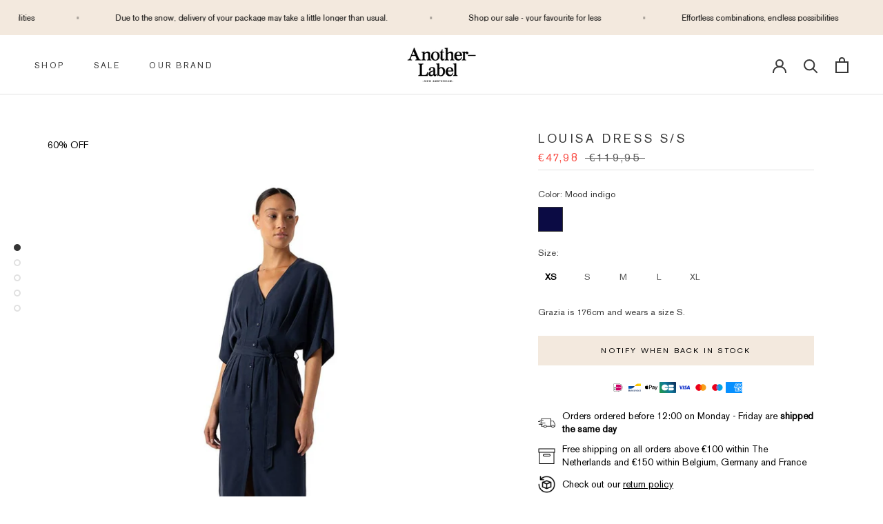

--- FILE ---
content_type: text/html; charset=utf-8
request_url: https://www.another-label.com/products/louisa-dress-s-s
body_size: 51874
content:
<!doctype html>

<html class="no-js" lang="en">
  <head>
  <script>

if(!window.jQuery){
	var jqueryScript = document.createElement('script');
	jqueryScript.setAttribute('src','https://ajax.googleapis.com/ajax/libs/jquery/3.6.0/jquery.min.js');
	document.head.appendChild(jqueryScript);
}

__DL__jQueryinterval = setInterval(function(){
	// wait for jQuery to load & run script after jQuery has loaded
	if(window.jQuery){
    	// search parameters
    	getURLParams = function(name, url){
        	if (!url) url = window.location.href;
        	name = name.replace(/[\[\]]/g, "\\$&");
        	var regex = new RegExp("[?&]" + name + "(=([^&#]*)|&|#|$)"),
        	results = regex.exec(url);
        	if (!results) return null;
        	if (!results[2]) return '';
        	return decodeURIComponent(results[2].replace(/\+/g, " "));
    	};
   	 
    	/**********************
    	* DYNAMIC DEPENDENCIES
    	***********************/
   	 
    	__DL__ = {
        	dynamicCart: true,  // if cart is dynamic (meaning no refresh on cart add) set to true
        	debug: false, // if true, console messages will be displayed
        	cart: null,
        	wishlist: null,
        	removeCart: null
    	};
   	 
    	customBindings = {
        	cartTriggers: [],
        	viewCart: [],
        	removeCartTrigger: [],
        	cartVisableSelector: [],
        	promoSubscriptionsSelectors: [],
        	promoSuccess: [],
        	ctaSelectors: [],
        	newsletterSelectors: [],
        	newsletterSuccess: [],
        	searchPage: [],
        	wishlistSelector: [],
        	removeWishlist: [],
        	wishlistPage: [],
        	searchTermQuery: [getURLParams('q')], // replace var with correct query
    	};
   	 
    	/* DO NOT EDIT */
    	defaultBindings = {
        	cartTriggers: ['form[action="/cart/add"] [type="submit"],.add-to-cart,.cart-btn'],
        	viewCart: ['form[action="/cart"],.my-cart,.trigger-cart,#mobileCart'],
        	removeCartTrigger: ['[href*="/cart/change"]'],
        	cartVisableSelector: ['.inlinecart.is-active,.inline-cart.is-active'],
        	promoSubscriptionsSelectors: [],
        	promoSuccess: [],
        	ctaSelectors: [],
        	newsletterSelectors: ['input.contact_email'],
        	newsletterSuccess: ['.success_message'],
        	searchPage: ['search'],
        	wishlistSelector: [],
        	removeWishlist: [],
        	wishlistPage: []
    	};
   	 
    	// stitch bindings
    	objectArray = customBindings;
    	outputObject = __DL__;
   	 
    	applyBindings = function(objectArray, outputObject){
        	for (var x in objectArray) {  
            	var key = x;
            	var objs = objectArray[x];
            	values = [];    
            	if(objs.length > 0){    
                	values.push(objs);
                	if(key in outputObject){         	 
                    	values.push(outputObject[key]);
                    	outputObject[key] = values.join(", ");
                	}else{   	 
                    	outputObject[key] = values.join(", ");
                	}   
            	}  
        	}
    	};
   	 
    	applyBindings(customBindings, __DL__);
    	applyBindings(defaultBindings, __DL__);
   	 
    	/**********************
    	* PREREQUISITE LIBRARIES
    	***********************/
   	 
    	clearInterval(__DL__jQueryinterval);
   	 
    	// jquery-cookies.js
    	if(typeof $.cookie!==undefined){
        	(function(a){if(typeof define==='function'&&define.amd){define(['jquery'],a)}else if(typeof exports==='object'){module.exports=a(require('jquery'))}else{a(jQuery)}}(function($){var g=/\+/g;function encode(s){return h.raw?s:encodeURIComponent(s)}function decode(s){return h.raw?s:decodeURIComponent(s)}function stringifyCookieValue(a){return encode(h.json?JSON.stringify(a):String(a))}function parseCookieValue(s){if(s.indexOf('"')===0){s=s.slice(1,-1).replace(/\\"/g,'"').replace(/\\\\/g,'\\')}try{s=decodeURIComponent(s.replace(g,' '));return h.json?JSON.parse(s):s}catch(e){}}function read(s,a){var b=h.raw?s:parseCookieValue(s);return $.isFunction(a)?a(b):b}var h=$.cookie=function(a,b,c){if(arguments.length>1&&!$.isFunction(b)){c=$.extend({},h.defaults,c);if(typeof c.expires==='number'){var d=c.expires,t=c.expires=new Date();t.setMilliseconds(t.getMilliseconds()+d*864e+5)}return(document.cookie=[encode(a),'=',stringifyCookieValue(b),c.expires?'; expires='+c.expires.toUTCString():'',c.path?'; path='+c.path:'',c.domain?'; domain='+c.domain:'',c.secure?'; secure':''].join(''))}var e=a?undefined:{},cookies=document.cookie?document.cookie.split('; '):[],i=0,l=cookies.length;for(;i<l;i++){var f=cookies[i].split('='),name=decode(f.shift()),cookie=f.join('=');if(a===name){e=read(cookie,b);break}if(!a&&(cookie=read(cookie))!==undefined){e[name]=cookie}}return e};h.defaults={};$.removeCookie=function(a,b){$.cookie(a,'',$.extend({},b,{expires:-1}));return!$.cookie(a)}}))}
   	 
    	/**********************
    	* Begin dataLayer Build
    	***********************/
   	 
    	window.dataLayer = window.dataLayer || [];  // init data layer if doesn't already exist

    	var template = "product";
   	 
    	/**
    	* Landing Page Cookie
    	* 1. Detect if user just landed on the site
    	* 2. Only fires if Page Title matches website */
   	 
    	$.cookie.raw = true;
    	if ($.cookie('landingPage') === undefined || $.cookie('landingPage').length === 0) {
        	var landingPage = true;
        	$.cookie('landingPage', unescape);
        	$.removeCookie('landingPage', {path: '/'});
        	$.cookie('landingPage', 'landed', {path: '/'});
    	} else {
        	var landingPage = false;
        	$.cookie('landingPage', unescape);
        	$.removeCookie('landingPage', {path: '/'});
        	$.cookie('landingPage', 'refresh', {path: '/'});
    	}
    	if (__DL__.debug) {
        	console.log('Landing Page: ' + landingPage);
    	}
   	 
    	/**
    	* Log State Cookie */
   	 
    	
    	var isLoggedIn = false;
    	
    	if (!isLoggedIn) {
        	$.cookie('logState', unescape);
        	$.removeCookie('logState', {path: '/'});
        	$.cookie('logState', 'loggedOut', {path: '/'});
    	} else {
        	if ($.cookie('logState') === 'loggedOut' || $.cookie('logState') === undefined) {
            	$.cookie('logState', unescape);
            	$.removeCookie('logState', {path: '/'});
            	$.cookie('logState', 'firstLog', {path: '/'});
        	} else if ($.cookie('logState') === 'firstLog') {
            	$.cookie('logState', unescape);
            	$.removeCookie('logState', {path: '/'});
            	$.cookie('logState', 'refresh', {path: '/'});
        	}
    	}
   	 
    	if ($.cookie('logState') === 'firstLog') {
        	var firstLog = true;
    	} else {
        	var firstLog = false;
    	}
   	 
    	/**********************
    	* DATALAYER SECTIONS
    	***********************/
   	 
    	/**
    	* DATALAYER: Landing Page
    	* Fires any time a user first lands on the site. */
   	 
    	if ($.cookie('landingPage') === 'landed') {
        	dataLayer.push({
            	'pageType': 'Landing',
            	'event': 'first_time_visitor'
        	});
    	}
   	 
    	/**
    	* DATALAYER: Log State
    	* 1. Determine if user is logged in or not.
    	* 2. Return User specific data. */
   	 
    	var logState = {
        	
        	
        	'logState' : "Logged Out",
        	
        	
        	'firstLog'  	: firstLog,
        	'customerEmail' : null,
        	'timestamp' 	: Date().replace(/\(.*?\)/g,''),  
        	
        	'customerType'   	: 'New',
        	'customerTypeNumber' :'1',
        	
        	'shippingInfo' : {
            	'fullName'  : null,
            	'firstName' : null,
            	'lastName'  : null,
            	'address1'  : null,
            	'address2'  : null,
            	'street'	: null,
            	'city'  	: null,
            	'province'  : null,
            	'zip'   	: null,
            	'country'   : null,
            	'phone' 	: null,
        	},
        	'billingInfo' : {
            	'fullName'  : null,
            	'firstName' : null,
            	'lastName'  : null,
            	'address1'  : null,
            	'address2'  : null,
            	'street'	: null,
            	'city'  	: null,
            	'province'  : null,
            	'zip'   	: null,
            	'country'   : null,
            	'phone' 	: null,
        	},
        	'checkoutEmail' : null,
        	'currency'  	: "EUR",
        	'pageType'  	: 'Log State',
        	'event'     	: 'logState'
    	}
    	dataLayer.push(logState);
    	/**
    	* DATALAYER: Homepage */
   	 
    	if(document.location.pathname == "/"){
        	dataLayer.push({
            	'pageType' : 'Homepage',
            	'event'	: 'homepage',
            	logState
        	});
    	}
 	 
    	/**
    	* DATALAYER: 404 Pages
    	* Fire on 404 Pages */
 		 
    	/**
    	* DATALAYER: Blog Articles
    	* Fire on Blog Article Pages */
    	
   	 
    	/** DATALAYER: Product List Page (Collections, Category)
    	* Fire on all product listing pages. */
    	
       	 
    	/** DATALAYER: Product Page
    	* Fire on all Product View pages. */
    	  
        	var ecommerce = {
            	'items': [{
                	'item_id'    	: 9432610799959,  
                	'item_variant'	: 48770350743895,        	 
                	'item_name'  	: "Louisa dress s\/s",
                	'price'       	: "47.98",
                	'item_brand'  	: "Another-Label",
                	'item_category'   : "Dresses",
                	'item_list_name'  : null,
                	'description' 	: "Introducing the Louisa Dress: Elevate your wardrobe with effortless style and timeless elegance. Crafted from a soft rayon blend, this dress offers a luxurious feel and drapes beautifully on the body. Designed in a regular fit, it provides both comfort and sophistication for any occasion. Featuring signature detailing, this dress is a true statement piece that exudes understated elegance. Complete with convenient sideseam pockets and a flattering long length, the Louisa Dress is the perfect addition to your warm-weather wardrobe, offering versatility and comfort without compromising on style.\tSoft rayon blend\tRegular fit\tSignature piece\tSideseam pockets\tLong length",
                	'imageURL'    	: 'https://www.another-label.com/cdn/shop/files/louisa-dress-ss-dresses-another-label-984061_grande.jpg?v=1720578625',
                	'productURL'  	: '/products/louisa-dress-s-s'
            	}]
        	};          	 
        	dataLayer.push({
            	'pageType' : 'Product',
            	'event'	: 'view_item',
       		  ecommerce
       		 });
        	$(__DL__.cartTriggers).click(function(){
   			 dataLayer.push({               	 
                	'event'	: 'add_to_cart',
                	ecommerce
          		 });             	 
        	});         	 
     	 
 	 
    	/** DATALAYER: Cart View
    	* Fire anytime a user views their cart (non-dynamic) */          	 
    	
           	 
    	/** DATALAYER: Checkout on Shopify Plus **/
    	if(Shopify.Checkout){
        	var ecommerce = {
            	'transaction_id': 'null',
            	'affiliation': "Another-Label",
            	'value': "",
            	'tax': "",
            	'shipping': "",
            	'subtotal': "",
            	'currency': null,
            	
            	'email': null,
            	'items':[],
            	};
        	if(Shopify.Checkout.step){
            	if(Shopify.Checkout.step.length > 0){
                	if (Shopify.Checkout.step === 'contact_information'){
                    	dataLayer.push({
                        	'event'	:'begin_checkout',
                        	'pageType' :'Customer Information',
                        	'step': 1,
                   		 ecommerce
                    	});
                	}else if (Shopify.Checkout.step === 'shipping_method'){
                    	dataLayer.push({
                        	'event'	:'add_shipping_info',
                        	'pageType' :'Shipping Information',
                        	ecommerce
                    	});
                	}else if( Shopify.Checkout.step === "payment_method" ){
                    	dataLayer.push({
                        	'event'	:'add_payment_info',
                        	'pageType' :'Add Payment Info',
                   		 ecommerce
                    	});
                	}
            	}
                       	 
            	/** DATALAYER: Transaction */
            	if(Shopify.Checkout.page == "thank_you"){
                	dataLayer.push({
                	'pageType' :'Transaction',
                	'event'	:'purchase',
                	ecommerce
                	});
            	}          	 
        	}
    	}
         	 
    	/** DOM Ready **/    
    	$(document).ready(function() {
        	/** DATALAYER: Search Results */
        	var searchPage = new RegExp(__DL__.searchPage, "g");
        	if(document.location.pathname.match(searchPage)){
            	var ecommerce = {
                	items :[],
            	};
            	dataLayer.push({
                	'pageType'   : "Search",
                	'search_term' : __DL__.searchTermQuery,                                  	 
                	'event'  	: "search",
                	'item_list_name'  : null,
                	ecommerce
            	});    
        	}
       	 
        	/** DATALAYER: Remove From Cart **/
        	

        	/** Google Tag Manager **/
        	(function(w,d,s,l,i){w[l]=w[l]||[];w[l].push({'gtm.start':
        	new Date().getTime(),event:'gtm.js'});var f=d.getElementsByTagName(s)[0],
        	j=d.createElement(s),dl=l!='dataLayer'?'&l='+l:'';j.async=true;j.src=
        	'https://www.googletagmanager.com/gtm.js?id='+i+dl;f.parentNode.insertBefore(j,f);
        	})(window,document,'script','dataLayer','GTM-55SRXSS');

    	}); // document ready
	}
}, 500);
 
</script> 



  
   <!-- Added by AVADA Cookies Bar -->
   <script>
   window.AVADA_COOKIES_BAR = window.AVADA_COOKIES_BAR || {};
   window.AVADA_COOKIES_BAR.shopId = 'lbIuxBAAOHO8zbn06SV3';
   window.AVADA_COOKIES_BAR.status = true;
   AVADA_COOKIES_BAR ={"theme":"basic2","message":"This website uses cookies to make sure you get the best experience with us.","showPrivacyPolicy":true,"privacyLink":"custom","privacyLinkText":"Learn more","agreeButtonText":"Got it!","denyButtonText":"Decline","showOnCountry":"all","displayType":"float_card","desktopFloatCardPosition":"bottom_left","desktopPosition":"bottom","mobilePositions":"bottom","themeName":"Elegant","bgColor":"#F6EFEB","messageColor":"#2C332F","agreeBtnTextColor":"#F6EFEB","privacyLinkColor":"#5F5A56","agreeBtnBgColor":"#A38064","agreeBtnBorder":"#2C332F","iconColor":"#5F5A56","textFont":"Noto+Sans","denyTextColor":"#5F5A56","showIcon":true,"advancedSetting":false,"customCss":"","textColor":"#5F5A56","textAvada":"rgba(29, 29, 29, 0.8)","removeBranding":true,"specificRegions":{"gdpr":false,"pipeda":false,"ccpa":false,"lgpd":false,"appi":false},"customPrivacyLink":"https://www.another-label.com/pages/privacy-policy","iconType":"default_icon","urlIcon":"","displayAfter":"5","optionPolicyLink":"select","shopId":"lbIuxBAAOHO8zbn06SV3","id":"F42t1h2zClc1QgJRgJ3K","display":"","float":"left","textAvadaMobile":"rgba(29, 29, 29, 0.8)","textBtnColor":"#A38064","btnColor":"#F6EFEB","width":"460px","fontWeight":"500","fontStore":[{"label":"Open Sans","value":"Open+Sans"},{"label":"wishlisthero-icons","value":"wishlisthero-icons"},{"label":"Noto Sans","value":"Noto+Sans"},{"label":"Berthold Akzidenz Grotesk BE","value":"Berthold+Akzidenz+Grotesk+BE"},{"label":"FontAwesome","value":"FontAwesome"},{"label":"fontello","value":"fontello"}]}
 </script>
   <!-- /Added by AVADA Cookies Bar -->
 
    <meta charset="utf-8"> 
    <meta http-equiv="X-UA-Compatible" content="IE=edge,chrome=1">
    <meta name="viewport" content="width=device-width, initial-scale=1.0, height=device-height, minimum-scale=1.0, maximum-scale=1.0">
    <meta name="theme-color" content="">

    <title>
      Louisa dress &ndash; Another-Label
    </title><meta name="description" content="Introducing the Louisa Dress: Elevate your wardrobe with effortless style and timeless elegance. Crafted from a soft rayon blend, this dress offers a luxurious feel and drapes beautifully on the body. Designed in a regular fit, it provides both comfort and sophistication for any occasion. Featuring signature detailing, this dress is a true statement piece that exudes understated elegance. Complete with convenient sideseam pockets and a flattering long length, the Louisa Dress is the perfect addition to your warm-weather wardrobe, offering versatility and comfort without compromising on style."><link rel="canonical" href="https://www.another-label.com/products/louisa-dress-s-s"><link rel="shortcut icon" href="//www.another-label.com/cdn/shop/files/Untitled_design_5_96x.png?v=1654213645" type="image/png"><meta property="og:type" content="product">
  <meta property="og:title" content="Louisa dress s/s"><meta property="og:image" content="http://www.another-label.com/cdn/shop/files/louisa-dress-ss-dresses-another-label-984061.jpg?v=1720578625">
    <meta property="og:image:secure_url" content="https://www.another-label.com/cdn/shop/files/louisa-dress-ss-dresses-another-label-984061.jpg?v=1720578625">
    <meta property="og:image:width" content="1080">
    <meta property="og:image:height" content="1350"><meta property="product:price:amount" content="47,98">
  <meta property="product:price:currency" content="EUR"><meta property="og:description" content="Introducing the Louisa Dress: Elevate your wardrobe with effortless style and timeless elegance. Crafted from a soft rayon blend, this dress offers a luxurious feel and drapes beautifully on the body. Designed in a regular fit, it provides both comfort and sophistication for any occasion. Featuring signature detailing, this dress is a true statement piece that exudes understated elegance. Complete with convenient sideseam pockets and a flattering long length, the Louisa Dress is the perfect addition to your warm-weather wardrobe, offering versatility and comfort without compromising on style."><meta property="og:url" content="https://www.another-label.com/products/louisa-dress-s-s">
<meta property="og:site_name" content="Another-Label"><meta name="twitter:card" content="summary"><meta name="twitter:title" content="Louisa dress s/s">
  <meta name="twitter:description" content="Introducing the Louisa Dress: Elevate your wardrobe with effortless style and timeless elegance. Crafted from a soft rayon blend, this dress offers a luxurious feel and drapes beautifully on the body. Designed in a regular fit, it provides both comfort and sophistication for any occasion. Featuring signature detailing, this dress is a true statement piece that exudes understated elegance. Complete with convenient sideseam pockets and a flattering long length, the Louisa Dress is the perfect addition to your warm-weather wardrobe, offering versatility and comfort without compromising on style.

	Soft rayon blend
	Regular fit
	Signature piece
	Sideseam pockets
	Long length
">
  <meta name="twitter:image" content="https://www.another-label.com/cdn/shop/files/louisa-dress-ss-dresses-another-label-984061_600x600_crop_center.jpg?v=1720578625">
    <style>
  @font-face {
  font-family: "Open Sans";
  font-weight: 400;
  font-style: normal;
  font-display: fallback;
  src: url("//www.another-label.com/cdn/fonts/open_sans/opensans_n4.c32e4d4eca5273f6d4ee95ddf54b5bbb75fc9b61.woff2") format("woff2"),
       url("//www.another-label.com/cdn/fonts/open_sans/opensans_n4.5f3406f8d94162b37bfa232b486ac93ee892406d.woff") format("woff");
}

  @font-face {
  font-family: "Open Sans";
  font-weight: 300;
  font-style: normal;
  font-display: fallback;
  src: url("//www.another-label.com/cdn/fonts/open_sans/opensans_n3.b10466eda05a6b2d1ef0f6ba490dcecf7588dd78.woff2") format("woff2"),
       url("//www.another-label.com/cdn/fonts/open_sans/opensans_n3.056c4b5dddadba7018747bd50fdaa80430e21710.woff") format("woff");
}


  @font-face {
  font-family: "Open Sans";
  font-weight: 400;
  font-style: normal;
  font-display: fallback;
  src: url("//www.another-label.com/cdn/fonts/open_sans/opensans_n4.c32e4d4eca5273f6d4ee95ddf54b5bbb75fc9b61.woff2") format("woff2"),
       url("//www.another-label.com/cdn/fonts/open_sans/opensans_n4.5f3406f8d94162b37bfa232b486ac93ee892406d.woff") format("woff");
}

  @font-face {
  font-family: "Open Sans";
  font-weight: 300;
  font-style: italic;
  font-display: fallback;
  src: url("//www.another-label.com/cdn/fonts/open_sans/opensans_i3.853ebda1c5f31329bb2a566ea7797548807a48bf.woff2") format("woff2"),
       url("//www.another-label.com/cdn/fonts/open_sans/opensans_i3.3359d7c8c5a869c65cb7df3aa76a8d52237b1b65.woff") format("woff");
}

  @font-face {
  font-family: "Open Sans";
  font-weight: 400;
  font-style: italic;
  font-display: fallback;
  src: url("//www.another-label.com/cdn/fonts/open_sans/opensans_i4.6f1d45f7a46916cc95c694aab32ecbf7509cbf33.woff2") format("woff2"),
       url("//www.another-label.com/cdn/fonts/open_sans/opensans_i4.4efaa52d5a57aa9a57c1556cc2b7465d18839daa.woff") format("woff");
}


  :root {
    --heading-font-family : "Open Sans", sans-serif;
    --heading-font-weight : 400;
    --heading-font-style  : normal;

    --text-font-family : "Open Sans", sans-serif;
    --text-font-weight : 300;
    --text-font-style  : normal;

    --base-text-font-size   : 13px;
    --default-text-font-size: 14px;--background          : #ffffff;
    --background-rgb      : 255, 255, 255;
    --light-background    : #ffffff;
    --light-background-rgb: 255, 255, 255;
    --heading-color       : #363636;
    --text-color          : #363636;
    --text-color-rgb      : 54, 54, 54;
    --text-color-light    : #595959;
    --text-color-light-rgb: 89, 89, 89;
    --link-color          : #595959;
    --link-color-rgb      : 89, 89, 89;
    --border-color        : #e1e1e1;
    --border-color-rgb    : 225, 225, 225;

    --button-background    : #f3e9de;
    --button-background-rgb: 243, 233, 222;
    --button-text-color    : #000000;

    --header-background       : #ffffff;
    --header-heading-color    : #363636;
    --header-light-text-color : #595959;
    --header-border-color     : #e1e1e1;

    --footer-background    : #dfcfbe;
    --footer-text-color    : #363636;
    --footer-heading-color : #363636;
    --footer-border-color  : #c6b8aa;

    --navigation-background      : #ffffff;
    --navigation-background-rgb  : 255, 255, 255;
    --navigation-text-color      : #363636;
    --navigation-text-color-light: rgba(54, 54, 54, 0.5);
    --navigation-border-color    : rgba(54, 54, 54, 0.25);

    --newsletter-popup-background     : #ffffff;
    --newsletter-popup-text-color     : #363636;
    --newsletter-popup-text-color-rgb : 54, 54, 54;

    --secondary-elements-background       : #ffffff;
    --secondary-elements-background-rgb   : 255, 255, 255;
    --secondary-elements-text-color       : #ffffff;
    --secondary-elements-text-color-light : rgba(255, 255, 255, 0.5);
    --secondary-elements-border-color     : rgba(255, 255, 255, 0.25);

    --product-sale-price-color    : #f94c43;
    --product-sale-price-color-rgb: 249, 76, 67;
    --product-star-rating: #f6a429;

    /* Shopify related variables */
    --payment-terms-background-color: #ffffff;

    /* Products */

    --horizontal-spacing-four-products-per-row: 20px;
        --horizontal-spacing-two-products-per-row : 20px;

    --vertical-spacing-four-products-per-row: 40px;
        --vertical-spacing-two-products-per-row : 50px;

    /* Animation */
    --drawer-transition-timing: cubic-bezier(0.645, 0.045, 0.355, 1);
    --header-base-height: 80px; /* We set a default for browsers that do not support CSS variables */

    /* Cursors */
    --cursor-zoom-in-svg    : url(//www.another-label.com/cdn/shop/t/70/assets/cursor-zoom-in.svg?v=102832270913991507121767106469);
    --cursor-zoom-in-2x-svg : url(//www.another-label.com/cdn/shop/t/70/assets/cursor-zoom-in-2x.svg?v=41215186963464387831767106469);
  }
</style>

<script>
  // IE11 does not have support for CSS variables, so we have to polyfill them
  if (!(((window || {}).CSS || {}).supports && window.CSS.supports('(--a: 0)'))) {
    const script = document.createElement('script');
    script.type = 'text/javascript';
    script.src = 'https://cdn.jsdelivr.net/npm/css-vars-ponyfill@2';
    script.onload = function() {
      cssVars({});
    };

    document.getElementsByTagName('head')[0].appendChild(script);
  }
</script>

    <style>.spf-filter-loading #gf-products > *:not(.spf-product--skeleton), .spf-filter-loading [data-globo-filter-items] > *:not(.spf-product--skeleton){visibility: hidden; opacity: 0}</style>
<link rel="preconnect" href="https://filter-eu.globosoftware.net" />
<script>
  document.getElementsByTagName('html')[0].classList.add('spf-filter-loading');
  window.addEventListener("globoFilterRenderCompleted",function(e){document.getElementsByTagName('html')[0].classList.remove('spf-filter-loading')})
  window.sortByRelevance = false;
  window.moneyFormat = "€{{amount_with_comma_separator}}";
  window.GloboMoneyFormat = "€{{amount_with_comma_separator}}";
  window.GloboMoneyWithCurrencyFormat = "€{{amount_with_comma_separator}} EUR";
  window.filterPriceRate = 1;
  window.filterPriceAdjustment = 1;

  window.shopCurrency = "EUR";
  window.currentCurrency = "EUR";

  window.isMultiCurrency = false;
  window.globoFilterAssetsUrl = '//www.another-label.com/cdn/shop/t/70/assets/';
  window.assetsUrl = '//www.another-label.com/cdn/shop/t/70/assets/';
  window.filesUrl = '//www.another-label.com/cdn/shop/files/';
  var page_id = 0;
  var globo_filters_json = {"default":47415}
  var GloboFilterConfig = {
    api: {
      filterUrl: "https://filter-eu.globosoftware.net/filter",
      searchUrl: "https://filter-eu.globosoftware.net/search",
      url: "https://filter-eu.globosoftware.net",
    },
    shop: {
      name: "Another-Label",
      url: "https://www.another-label.com",
      domain: "another-labelstore.myshopify.com",
      is_multicurrency: false,
      currency: "EUR",
      cur_currency: "EUR",
      cur_locale: "en",
      cur_country: "NL",
      locale: "en",
      root_url: "",
      country_code: "NL",
      product_image: {width: 500, height: 750},
      no_image_url: "https://cdn.shopify.com/s/images/themes/product-1.png",
      themeStoreId: 855,
      swatches:  {"color":{"deep green":{"mode":1,"color_1":"#738976"},"deep green melee":{"mode":1,"color_1":"#738976"},"green":{"mode":1,"color_1":"rgba(19, 121, 33, 1)"},"green love":{"mode":1,"color_1":"#738976"},"green moss":{"mode":1,"color_1":"#738976"},"grey green":{"mode":1,"color_1":"#738976"},"grey green animal":{"mode":1,"color_1":"#738976"},"grey green melee":{"mode":1,"color_1":"#738976"},"ivy green":{"mode":1,"color_1":"#738976"},"alfafa":{"mode":1,"color_1":"#738976"},"arctic ice melee":{"mode":1,"color_1":"#9EC0ED"},"blue":{"mode":1,"color_1":"#9EC0ED"},"blue fog":{"mode":1,"color_1":"#9EC0ED"},"sage green":{"mode":1,"color_1":"#738976"},"sage green melee":{"mode":1,"color_1":"#738976"},"tea green":{"mode":1,"color_1":"#738976"},"black":{"mode":1,"color_1":"#000"},"black iris":{"mode":1,"color_1":"#000"},"black iris \/ white":{"mode":1,"color_1":"#000"},"black iris melee":{"mode":1,"color_1":"#000"},"black melee":{"mode":1,"color_1":"#000"},"black stripe":{"mode":1,"color_1":"#000"},"bitter chocolate":{"mode":1,"color_1":"rgba(96, 31, 31, 1)"},"brown":{"mode":1,"color_1":"#886750"},"brown rice":{"mode":1,"color_1":"#886750"},"brown rice turtle":{"mode":1,"color_1":"#886750"},"chocolate brown":{"mode":1,"color_1":"#886750"},"dusty brown":{"mode":1,"color_1":"#886750"},"pecan brown":{"mode":1,"color_1":"#886750"},"light blue":{"mode":1,"color_1":"#9EC0ED"},"croissant":{"mode":1,"color_1":"#df9c60"},"crystal grey":{"mode":1,"color_1":"#808080"},"dark grey melee":{"mode":1,"color_1":"#808080"},"grey":{"mode":1,"color_1":"#808080"},"grey melee":{"mode":1,"color_1":"#808080"},"light grey":{"mode":1,"color_1":"#808080"},"oxford grey":{"mode":1,"color_1":"#808080"},"puritan grey":{"mode":1,"color_1":"#808080"},"sleet grey":{"mode":1,"color_1":"#808080"},"faded floral":{"mode":1,"color_1":"#debeb3"},"pink":{"mode":1,"color_1":"rgba(231, 97, 173, 1)"},"rose dust melee":{"mode":1,"color_1":"#debeb3"},"sandshell":{"mode":1,"color_1":"#E4C9A0"},"sandshell bird":{"mode":1,"color_1":"#E4C9A0"},"sandshell melee":{"mode":1,"color_1":"#E4C9A0"},"sandalwood":{"mode":1,"color_1":"#886750"},"sandalwood check":{"mode":1,"color_1":"#886750"},"sandalwood leaf":{"mode":1,"color_1":"#886750"},"sandalwood stripe":{"mode":1,"color_1":"#886750"},"soft brown":{"mode":1,"color_1":"#886750"},"walnut animal":{"mode":1,"color_1":"#886750"},"walnut brown":{"mode":1,"color_1":"#886750"},"soft yellow":{"mode":1,"color_1":"#ECCB48"},"yellow":{"mode":1,"color_1":"#ECCB48"},"beige":{"mode":1,"color_1":"#E4C9A0"},"beige melee":{"mode":1,"color_1":"#E4C9A0"},"faded sand":{"mode":1,"color_1":"#E4C9A0"},"lavender line":{"mode":1,"color_1":"#D7B4F3"},"lavender purple":{"mode":1,"color_1":"#D7B4F3"},"lavernder":{"mode":1,"color_1":"#D7B4F3"},"night sky":{"mode":1,"color_1":"#1b008f"},"off-white":{"mode":1,"color_1":"#F5F4EF"},"off-white melee":{"mode":1,"color_1":"#F5F4EF"},"coral":{"mode":1,"color_1":"#debeb3"},"multi colour":{"mode":2,"color_1":"rgba(255, 255, 255, 1)","color_2":"rgba(8, 8, 8, 1)"},"e104":{"mode":1,"color_1":"#d4af37"},"gold":{"mode":1,"color_1":"#d4af37"},"tangerine":{"mode":1,"color_1":"#FF8A63"},"tangerine leaf":{"mode":1,"color_1":"#FF8A63"},"white":{"mode":1,"color_1":"rgba(251, 251, 251, 1)"},"sand":{"mode":1,"color_1":"#E4C9A0"},"lt grey melee":{"mode":1,"color_1":"rgba(128, 128, 128, 1)"},"white pepper melee":{"mode":1,"color_1":"rgba(211, 185, 151, 1)"},"fog white":{"mode":1,"color_1":"rgba(231, 212, 171, 1)"},"fog white melee":{"mode":1,"color_1":"rgba(251, 240, 238, 1)"},"hazel brown melee":{"mode":1,"color_1":"rgba(78, 58, 54, 1)"},"iced coffee":{"mode":1,"color_1":"rgba(159, 129, 112, 1)"},"fiery red":{"mode":1,"color_1":"rgba(247, 58, 64, 1)"},"cypress green":{"mode":1,"color_1":"rgba(108, 118, 58, 1)"},"cobalt blue":{"mode":1,"color_1":"rgba(30, 74, 169, 1)"},"cobalt wavey":{"mode":1,"color_1":"rgba(63, 85, 160, 1)"},"hazel brown":{"mode":1,"color_1":"rgba(104, 75, 65, 1)"},"reseda line":{"mode":1,"color_1":"rgba(104, 108, 83, 1)"},"reseda green":{"mode":1,"color_1":"rgba(160, 157, 124, 1)"},"white pepper":{"mode":1,"color_1":"rgba(203, 163, 130, 1)"},"off white":{"mode":1,"color_1":"rgba(252, 238, 236, 1)"},"camel brown":{"mode":1,"color_1":"rgba(107, 72, 54, 1)"},"iced coffee melee":{"mode":1,"color_1":"rgba(168, 143, 120, 1)"},"red dot":{"mode":1,"color_1":"rgba(246, 42, 74, 1)"},"reseda green melee":{"mode":1,"color_1":"rgba(159, 157, 123, 1)"},"earthy black":{"mode":1,"color_1":"rgba(0, 0, 0, 1)"},"green multicolour":{"mode":2,"color_1":"rgba(147, 140, 67, 1)","color_2":"rgba(67, 134, 36, 1)"},"brown multicolour":{"mode":2,"color_1":"rgba(104, 89, 84, 1)","color_2":"rgba(198, 174, 157, 1)"},"red":{"mode":1,"color_1":"rgba(246, 42, 74, 1)"},"classic green":{"mode":1,"color_1":"rgba(99, 155, 80, 1)"},"lavender check":{"mode":1,"color_1":"rgba(150, 109, 138, 1)"},"multi colour stripe":{"mode":1,"color_1":"rgba(118, 106, 136, 1)"},"twilight blue":{"mode":1,"color_1":"rgba(49, 79, 149, 1)"},"twilight blue dot":{"mode":1,"color_1":"rgba(49, 79, 149, 1)"},"winter flower":{"mode":1,"color_1":"rgba(191, 157, 111, 1)"},"lavender":{"mode":1,"color_1":"rgba(150, 109, 138, 1)"},"fern green":{"mode":1,"color_1":"rgba(36, 162, 103, 1)"},"hot pink":{"mode":1,"color_1":"rgba(197, 103, 118, 1)"},"purple heather":{"mode":1,"color_1":"rgba(185, 35, 207, 1)"},"mini flower":{"mode":2,"color_1":"rgba(218, 98, 100, 1)","color_2":"rgba(20, 121, 59, 1)"},"sponge":{"mode":1,"color_1":"rgba(166, 153, 125, 1)"},"pine green":{"mode":1,"color_1":"rgba(89, 154, 129, 1)"},"black croc":{"mode":2,"color_1":"rgba(27, 26, 17, 1)","color_2":"rgba(231, 216, 190, 1)"},"poppy red":{"mode":1,"color_1":"rgba(230, 74, 68, 1)"},"light grey heather":{"mode":1,"color_1":"rgba(128, 128, 128, 1)"},"sunflower":{"mode":1,"color_1":"rgba(236, 203, 72, 1)"},"dusty blue":{"mode":1,"color_1":"rgba(144, 154, 190, 1)"},"fern green leaf":{"mode":1,"color_1":"rgba(37, 92, 62, 1)"},"light camel":{"mode":1,"color_1":"rgba(161, 130, 93, 1)"},"light mint":{"mode":1,"color_1":"rgba(217, 221, 194, 1)"},"night sky dot":{"mode":2,"color_1":"rgba(67, 52, 108, 1)","color_2":"rgba(227, 208, 181, 1)"},"air blue":{"mode":1,"color_1":"rgba(16, 126, 216, 1)"},"harvest pumpkin":{"mode":1,"color_1":"rgba(253, 124, 40, 1)"},"rooibos tea":{"mode":1,"color_1":"rgba(174, 100, 23, 1)"},"orange":{"mode":1,"color_1":"rgba(225, 153, 75, 1)"},"peach quartz":{"mode":2,"color_1":"rgba(254, 219, 150, 1)","color_2":"rgba(46, 200, 186, 1)"},"offwhite":{"mode":1,"color_1":"rgba(245, 244, 239, 1)"},"pumpkin flower":{"mode":1,"color_1":"rgba(253, 124, 40, 1)"},"structured sand":{"mode":1,"color_1":"rgba(228, 201, 160, 1)"},"multi flower":{"mode":2,"color_1":"rgba(248, 187, 233, 1)","color_2":"rgba(140, 182, 124, 1)"},"dusty green":{"mode":1,"color_1":"rgba(94, 101, 55, 1)"},"graphic hot pink":{"mode":3,"image":"https:\/\/d2la6nhwo0jrai.cloudfront.net\/storage\/swatch\/a_13578\/graphic-hot-pink.jpg?v=1682514462"},"summer pink":{"mode":1,"color_1":"rgba(211, 119, 134, 1)"},"summer pink check":{"mode":3,"image":"https:\/\/d2la6nhwo0jrai.cloudfront.net\/storage\/swatch\/a_13578\/summer-pink-check.jpg?v=1682512298"},"sunflower print":{"mode":3,"image":"https:\/\/d2la6nhwo0jrai.cloudfront.net\/storage\/swatch\/a_13578\/sunflower-print.jpg?v=1682514493"},"pine grove":{"mode":1,"color_1":"rgba(84, 134, 115, 1)"},"pureed pumpkin":{"mode":1,"color_1":"rgba(253, 124, 40, 1)"},"dark ivy":{"mode":1,"color_1":"rgba(94, 101, 55, 1)"},"dusty mint":{"mode":1,"color_1":"rgba(196, 204, 180, 1)"},"ivy sandshell stripe":{"mode":2,"color_1":"rgba(97, 116, 97, 1)","color_2":"rgba(236, 219, 182, 1)"},"swirl ivy":{"mode":2,"color_1":"rgba(107, 135, 117, 1)","color_2":"rgba(220, 208, 194, 1)"},"black egg white":{"mode":2,"color_1":"rgba(246, 240, 240, 1)","color_2":"rgba(25, 25, 25, 1)"},"dark petrol":{"mode":1,"color_1":"rgba(28, 57, 132, 1)"},"dark sandelwood":{"mode":1,"color_1":"rgba(176, 124, 77, 1)"},"egg white":{"mode":1,"color_1":"rgba(237, 235, 235, 1)"},"egg white melee":{"mode":1,"color_1":"rgba(237, 235, 235, 1)"},"french blue":{"mode":1,"color_1":"rgba(120, 165, 223, 1)"},"graphic print large":{"mode":2,"color_1":"rgba(248, 245, 245, 1)","color_2":"rgba(17, 17, 17, 1)"},"graphic print medium":{"mode":2,"color_1":"rgba(248, 245, 245, 1)","color_2":"rgba(17, 17, 17, 1)"},"placid blue":{"mode":1,"color_1":"rgba(158, 192, 237, 1)"},"pureed dot print":{"mode":1,"color_1":"rgba(253, 124, 40, 1)"},"pureed pumpkin melee":{"mode":1,"color_1":"rgba(253, 124, 40, 1)"},"scarlet sandalwood":{"mode":1,"color_1":"rgba(231, 114, 38, 1)"},"scarlet ibis":{"mode":1,"color_1":"rgba(231, 114, 38, 1)"},"bonnie blue":{"mode":1,"color_1":"rgba(158, 192, 237, 1)"},"lilac melee":{"mode":1,"color_1":"rgba(149, 157, 182, 1)"},"biscay green":{"mode":1,"color_1":"rgba(38, 235, 209, 1)"},"bistro green":{"mode":1,"color_1":"rgba(6, 89, 43, 1)"},"bistro green melee":{"mode":1,"color_1":"rgba(91, 112, 99, 1)"},"dark sandelwood check":{"mode":1,"color_1":"rgba(176, 124, 77, 1)"},"dusty jade green":{"mode":1,"color_1":"rgba(38, 235, 209, 1)"},"lemon":{"mode":1,"color_1":"rgba(220, 248, 67, 1)"},"lilly flower pine":{"mode":1,"color_1":"rgba(81, 79, 79, 1)"},"purreed pumpkin":{"mode":1,"color_1":"rgba(253, 124, 40, 1)"},"rubber":{"mode":1,"color_1":"rgba(194, 165, 11, 1)"},"lemon melee":{"mode":1,"color_1":"rgba(220, 248, 67, 1)"},"pinegrove egg white stripe":{"mode":2,"color_1":"rgba(246, 246, 246, 1)","color_2":"rgba(15, 15, 15, 1)"},"bright red":{"mode":1,"color_1":"rgba(202, 12, 12, 1)"},"dark navy blue":{"mode":1,"color_1":"rgba(3, 10, 118, 1)"},"deep teal":{"mode":1,"color_1":"rgba(3, 71, 32, 1)"},"deep purple flower":{"mode":1,"color_1":"rgba(72, 9, 137, 1)"},"egg white biscay green":{"mode":1,"color_1":"rgba(194, 237, 190, 1)"},"jester red":{"mode":1,"color_1":"rgba(211, 9, 9, 1)"},"multi deep teal check":{"mode":1,"color_1":"rgba(141, 138, 138, 1)"},"poppy flower":{"mode":1,"color_1":"rgba(169, 19, 19, 1)"},"surf the web":{"mode":1,"color_1":"rgba(13, 0, 137, 1)"},"orchid":{"mode":1,"color_1":"rgba(201, 171, 187, 1)"},"spicy orange":{"mode":1,"color_1":"rgba(231, 114, 38, 1)"},"iris":{"mode":1,"color_1":"rgba(206, 112, 232, 1)"},"victoria blue":{"mode":1,"color_1":"rgba(36, 87, 154, 1)"},"egg white block check":{"mode":2,"color_1":"rgba(243, 238, 238, 1)","color_2":"rgba(241, 231, 186, 1)"},"graphic green medium":{"mode":1,"color_1":"rgba(86, 106, 88, 1)"},"graphic red big":{"mode":1,"color_1":"rgba(246, 61, 66, 1)"},"graphic red small":{"mode":1,"color_1":"rgba(246, 61, 66, 1)"},"persian red":{"mode":1,"color_1":"rgba(235, 42, 47, 1)"},"sandalwood melee":{"mode":1,"color_1":"rgba(149, 143, 143, 1)"},"arona":{"mode":1,"color_1":"rgba(101, 164, 212, 1)"},"black flower":{"mode":2,"color_1":"rgba(246, 243, 243, 1)","color_2":"rgba(7, 6, 6, 1)"},"chambray":{"mode":1,"color_1":"rgba(158, 192, 237, 1)"},"chambray melee":{"mode":1,"color_1":"rgba(158, 192, 237, 1)"},"coronet blue":{"mode":1,"color_1":"rgba(158, 192, 237, 1)"},"desert sage":{"mode":1,"color_1":"rgba(230, 230, 209, 1)"},"duck green":{"mode":1,"color_1":"rgba(171, 207, 180, 1)"},"fir":{"mode":1,"color_1":"rgba(241, 231, 186, 1)"},"ginger":{"mode":1,"color_1":"rgba(244, 194, 70, 1)"},"graphic blue big":{"mode":2,"color_1":"rgba(233, 233, 160, 1)","color_2":"rgba(102, 176, 231, 1)"},"graphic dot blue":{"mode":2,"color_1":"rgba(102, 176, 231, 1)","color_2":"rgba(58, 144, 93, 1)"},"lilas":{"mode":1,"color_1":"rgba(246, 133, 203, 1)"},"lilas flower":{"mode":1,"color_1":"rgba(246, 133, 203, 1)"},"morel":{"mode":1,"color_1":"rgba(120, 80, 35, 1)"},"natural denim":{"mode":1,"color_1":"rgba(244, 250, 218, 1)"},"parchment":{"mode":1,"color_1":"rgba(244, 250, 218, 1)"},"stone denim blue":{"mode":1,"color_1":"rgba(125, 188, 218, 1)"},"dark navy":{"mode":1,"color_1":"rgba(18, 8, 97, 1)"},"lily pad":{"mode":1,"color_1":"rgba(5, 60, 15, 1)"},"pink lavender":{"mode":1,"color_1":"rgba(222, 190, 179, 1)"},"pink lavender melee":{"mode":1,"color_1":"rgba(222, 190, 179, 1)"},"black white stripe":{"mode":2,"color_1":"rgba(0, 0, 0, 1)","color_2":"rgba(255, 255, 255, 1)"},"coronet blue melee":{"mode":1,"color_1":"rgba(158, 192, 237, 1)"},"duck green melee":{"mode":1,"color_1":"rgba(171, 207, 180, 1)"},"duck green stripe":{"mode":1,"color_1":"rgba(171, 207, 180, 1)"},"graphic dot red":{"mode":1,"color_1":"rgba(246, 61, 66, 1)"},"graphic ginger":{"mode":1,"color_1":"rgba(219, 149, 73, 1)"},"black stripes":{"mode":1,"color_1":"rgba(0, 0, 0, 1)"},"blue white stripe":{"mode":1,"color_1":"rgba(158, 192, 237, 1)"},"green leafs":{"mode":1,"color_1":"rgba(29, 158, 73, 1)"},"mayfly green":{"mode":1,"color_1":"rgba(16, 108, 22, 1)"},"mood indigo":{"mode":1,"color_1":"rgba(11, 11, 68, 1)"},"nolita green":{"mode":1,"color_1":"rgba(34, 144, 33, 1)"},"red brush print":{"mode":1,"color_1":"rgba(213, 34, 34, 1)"},"semolina":{"mode":1,"color_1":"rgba(228, 201, 160, 1)"},"smoke green":{"mode":1,"color_1":"rgba(163, 252, 186, 1)"},"spice route":{"mode":1,"color_1":"rgba(231, 114, 38, 1)"},"split pea":{"mode":1,"color_1":"rgba(151, 184, 7, 1)"},"structured blue":{"mode":1,"color_1":"rgba(90, 105, 191, 1)"},"beechnut":{"mode":1,"color_1":"rgba(211, 236, 142, 1)"},"blue flower":{"mode":1,"color_1":"rgba(158, 192, 237, 1)"},"blue white bold stripe":{"mode":1,"color_1":"rgba(158, 192, 237, 1)"},"country blue":{"mode":1,"color_1":"rgba(158, 192, 237, 1)"},"dark stone washed":{"mode":1,"color_1":"rgba(56, 63, 156, 1)"},"feather gray":{"mode":1,"color_1":"rgba(209, 209, 209, 1)"},"grey blue":{"mode":1,"color_1":"rgba(94, 200, 220, 1)"},"lapis blue":{"mode":1,"color_1":"rgba(8, 80, 188, 1)"},"allure":{"mode":1,"color_1":"rgba(80, 168, 211, 1)"},"black parchment stripe":{"mode":1,"color_1":"rgba(30, 28, 28, 1)"},"blue horizon":{"mode":1,"color_1":"rgba(93, 117, 178, 1)"},"camelia rose":{"mode":1,"color_1":"rgba(207, 116, 116, 1)"},"light blue melee":{"mode":1,"color_1":"rgba(158, 192, 237, 1)"},"light grey melee":{"mode":1,"color_1":"rgba(202, 199, 199, 1)"},"mustang":{"mode":1,"color_1":"rgba(115, 87, 59, 1)"},"night sky check":{"mode":1,"color_1":"rgba(19, 18, 18, 1)"},"blue horizon charcoal":{"mode":1,"color_1":"rgba(18, 153, 219, 1)"},"blue space dye":{"mode":1,"color_1":"rgba(18, 153, 219, 1)"},"raspberry":{"mode":1,"color_1":"rgba(246, 42, 74, 1)"},"raspberry sandalwood":{"mode":1,"color_1":"rgba(246, 42, 74, 1)"},"stone indigo":{"mode":1,"color_1":"rgba(125, 188, 218, 1)"},"sugar almond":{"mode":1,"color_1":"rgba(193, 121, 55, 1)"},"parchment melee":{"mode":1,"color_1":"rgba(244, 250, 218, 1)"},"black denim":{"mode":1,"color_1":"rgba(81, 79, 79, 1)"},"graphic multicolour":{"mode":2,"color_1":"rgba(251, 232, 165, 1)","color_2":"rgba(234, 171, 80, 1)"},"mustang melee":{"mode":1,"color_1":"rgba(115, 87, 59, 1)"},"offwhite seaspray":{"mode":1,"color_1":"rgba(26, 105, 62, 1)"},"raspberry check":{"mode":1,"color_1":"rgba(245, 147, 230, 1)"},"raspberry melee":{"mode":1,"color_1":"rgba(245, 147, 230, 1)"},"sea spray":{"mode":1,"color_1":"rgba(26, 105, 62, 1)"},"slate black":{"mode":1,"color_1":"rgba(122, 88, 80, 1)"},"warm light grey":{"mode":1,"color_1":"rgba(185, 185, 185, 1)"},"animal black white":{"mode":2,"color_1":"rgba(0, 0, 0, 1)","color_2":"rgba(255, 255, 255, 1)"},"black river":{"mode":1,"color_1":"rgba(0, 0, 0, 1)"},"dark grey":{"mode":1,"color_1":"rgba(141, 138, 138, 1)"},"deep depths":{"mode":1,"color_1":"rgba(37, 89, 59, 1)"},"dusty olive":{"mode":1,"color_1":"rgba(95, 124, 99, 1)"},"frosty green charcoal":{"mode":1,"color_1":"rgba(82, 108, 86, 1)"},"liberty check":{"mode":1,"color_1":"rgba(113, 16, 136, 1)"},"liberty purple melee":{"mode":1,"color_1":"rgba(113, 16, 136, 1)"},"lily pad melee":{"mode":1,"color_1":"rgba(151, 221, 158, 1)"},"lush meadow":{"mode":1,"color_1":"rgba(48, 114, 65, 1)"},"lush meadow sandalwood":{"mode":2,"color_1":"rgba(48, 114, 65, 1)","color_2":"rgba(229, 231, 196, 1)"},"night sky melee":{"mode":1,"color_1":"rgba(27, 0, 143, 1)"},"pine bark melee":{"mode":1,"color_1":"rgba(136, 103, 80, 1)"},"semolina melee":{"mode":1,"color_1":"rgba(228, 201, 160, 1)"},"slate black melee":{"mode":1,"color_1":"rgba(122, 88, 80, 1)"},"black  pin stripe":{"mode":1,"color_1":"rgba(0, 0, 0, 1)"},"black parchment":{"mode":1,"color_1":"rgba(247, 247, 232, 1)"},"blue coral":{"mode":1,"color_1":"rgba(85, 91, 150, 1)"},"brown multi colour argyle":{"mode":1,"color_1":"rgba(136, 103, 80, 1)"},"brown multi colour stripe":{"mode":1,"color_1":"rgba(136, 103, 80, 1)"},"dahlia purple":{"mode":1,"color_1":"rgba(147, 34, 191, 1)"},"dark grey check":{"mode":1,"color_1":"rgba(141, 138, 138, 1)"},"grape juice":{"mode":1,"color_1":"rgba(108, 20, 148, 1)"},"grape juice melee":{"mode":1,"color_1":"rgba(153, 122, 166, 1)"},"kangaroo":{"mode":1,"color_1":"rgba(106, 106, 78, 1)"},"kangaroo melee":{"mode":1,"color_1":"rgba(106, 106, 78, 1)"},"liberty":{"mode":1,"color_1":"rgba(113, 16, 136, 1)"},"mountains black":{"mode":1,"color_1":"rgba(13, 13, 13, 1)"},"purple":{"mode":1,"color_1":"rgba(163, 19, 212, 1)"},"reflecting pond":{"mode":1,"color_1":"rgba(46, 48, 132, 1)"},"reflecting pond melee":{"mode":1,"color_1":"rgba(46, 48, 132, 1)"},"wam olive parchment":{"mode":1,"color_1":"rgba(115, 137, 118, 1)"},"warm olive":{"mode":1,"color_1":"rgba(115, 137, 118, 1)"},"winter sky":{"mode":1,"color_1":"rgba(209, 206, 206, 1)"},"winter sky melee":{"mode":1,"color_1":"rgba(209, 206, 206, 1)"},"jadeite":{"mode":1,"color_1":"rgba(135, 168, 167, 1)"},"jadeite lt. grey":{"mode":1,"color_1":"rgba(176, 197, 209, 1)"},"abstract green":{"mode":1,"color_1":"rgba(105, 225, 120, 1)"},"animal multi":{"mode":1,"color_1":"rgba(7, 7, 7, 1)"},"black white":{"mode":2,"color_1":"rgba(20, 19, 19, 1)","color_2":"rgba(251, 248, 248, 1)"},"bright gold":{"mode":1,"color_1":"rgba(239, 230, 98, 1)"},"bright gold stripe":{"mode":1,"color_1":"rgba(239, 230, 98, 1)"},"dark forest":{"mode":1,"color_1":"rgba(126, 129, 104, 1)"},"gleam":{"mode":1,"color_1":"rgba(180, 254, 177, 1)"},"granada sky":{"mode":1,"color_1":"rgba(99, 180, 234, 1)"},"graphic blue":{"mode":1,"color_1":"rgba(99, 180, 234, 1)"},"hot coral":{"mode":1,"color_1":"rgba(239, 111, 61, 1)"},"hot coral white stripe":{"mode":1,"color_1":"rgba(239, 111, 61, 1)"},"jadeite\/offwhite stripe":{"mode":1,"color_1":"rgba(176, 197, 209, 1)"},"sargasso sea":{"mode":1,"color_1":"rgba(46, 48, 132, 1)"},"sargasso white stripe":{"mode":1,"color_1":"rgba(46, 48, 132, 1)"},"red white stripe":{"mode":1,"color_1":"rgba(244, 93, 93, 1)"},"natural denim silver strass":{"mode":1,"color_1":"rgba(240, 245, 224, 1)"},"mid blue denim":{"mode":1,"color_1":"rgba(57, 104, 142, 1)"},"serenity":{"mode":1,"color_1":"rgba(192, 230, 249, 1)"},"serenity melee":{"mode":1,"color_1":"rgba(192, 230, 249, 1)"},"white granada stripe":{"mode":1,"color_1":"rgba(135, 211, 243, 1)"},"white navy stripe":{"mode":1,"color_1":"rgba(130, 145, 228, 1)"},"white night sky stripe":{"mode":1,"color_1":"rgba(130, 145, 228, 1)"},"woodbine":{"mode":1,"color_1":"rgba(54, 209, 93, 1)"},"nightshadow blue":{"mode":1,"color_1":"rgba(71, 73, 92, 1)"},"infinity":{"mode":1,"color_1":"rgba(102, 117, 144, 1)"},"flame scarlet":{"mode":1,"color_1":"rgba(204, 10, 34, 1)"},"flame scarlet white stripe":{"mode":2,"color_1":"rgba(204, 10, 34, 1)","color_2":"rgba(255, 255, 255, 1)"},"night shadow white stripe":{"mode":2,"color_1":"rgba(27, 0, 143, 1)","color_2":"rgba(255, 255, 255, 1)"},"trellis":{"mode":1,"color_1":"rgba(94, 124, 123, 1)"},"croissant dot":{"mode":1,"color_1":"#df9c60"},"black animal":{"mode":1,"color_1":"#000000"},"croissant melee":{"mode":1,"color_1":"#df9c60"},"almondine":{"mode":1,"color_1":"#db8d6e"},"black rose stardrops":{"mode":1,"color_1":"#000000"},"black lurex":{"mode":1,"color_1":"#000000"},"white\/beige":{"mode":2,"color_1":"rgba(255, 255, 255, 1)","color_2":"rgba(233, 223, 206, 1)"},"blue heaven":{"mode":1,"color_1":"rgba(115, 158, 197, 1)"},"blue ashes":{"mode":1,"color_1":"rgba(52, 106, 149, 1)"},"blue heaven check":{"mode":1,"color_1":"rgba(45, 135, 188, 1)"},"blue heaven melee":{"mode":1,"color_1":"rgba(79, 140, 194, 1)"},"blue heaven off-white":{"mode":2,"color_1":"rgba(64, 136, 185, 1)","color_2":"rgba(255, 253, 253, 1)"},"asphalt":{"mode":1,"color_1":"rgba(94, 92, 92, 1)"},"basil green":{"mode":1,"color_1":"rgba(141, 159, 133, 1)"},"charcoal":{"mode":1,"color_1":"rgba(163, 161, 161, 1)"},"bright floral":{"mode":2,"color_1":"rgba(221, 208, 184, 1)","color_2":"rgba(229, 56, 94, 1)"},"dusk blue":{"mode":1,"color_1":"rgba(162, 175, 202, 1)"},"faded heart blue":{"mode":1,"color_1":"rgba(45, 50, 137, 1)"},"dark moss":{"mode":1,"color_1":"rgba(74, 93, 71, 1)"},"garnet rose":{"mode":1,"color_1":"rgba(227, 51, 85, 1)"},"garnet rose melee":{"mode":1,"color_1":"rgba(227, 67, 67, 1)"},"jadesheen":{"mode":1,"color_1":"rgba(158, 193, 156, 1)"},"jadesheen black stripe":{"mode":2,"color_1":"rgba(149, 191, 153, 1)","color_2":"rgba(14, 13, 13, 1)"},"jadesheen melee":{"mode":1,"color_1":"rgba(145, 192, 139, 1)"},"jadesheen white stripe":{"mode":2,"color_1":"rgba(135, 190, 131, 1)","color_2":"rgba(254, 252, 252, 1)"},"lilac breeze":{"mode":1,"color_1":"rgba(218, 183, 237, 1)"},"lollipop":{"mode":1,"color_1":"rgba(210, 34, 114, 1)"},"two tones blue denim":{"mode":2,"color_1":"rgba(29, 117, 162, 1)","color_2":"rgba(130, 164, 215, 1)"},"night sky parchment":{"mode":2,"color_1":"rgba(253, 249, 249, 1)","color_2":"rgba(39, 40, 84, 1)"},"biscuit":{"mode":1,"color_1":"rgba(208, 182, 128, 1)"},"ocean blue":{"mode":1,"color_1":"rgba(116, 138, 200, 1)"},"pinstripe black\/white":{"mode":2,"color_1":"rgba(255, 252, 252, 1)","color_2":"rgba(0, 0, 0, 1)"},"tornado":{"mode":1,"color_1":"rgba(123, 123, 123, 1)"},"zebra stripe":{"mode":2,"color_1":"rgba(253, 252, 252, 1)","color_2":"rgba(16, 16, 16, 1)"},"moss melange":{"mode":1,"color_1":"rgba(171, 186, 164, 1)"},"artichoke off-white":{"mode":2,"color_1":"rgba(158, 195, 158, 1)","color_2":"rgba(255, 255, 255, 1)"},"garnet rose biscuit":{"mode":1,"color_1":"rgba(229, 31, 51, 1)"},"grey pinstripe":{"mode":2,"color_1":"rgba(180, 179, 179, 1)","color_2":"rgba(254, 253, 253, 1)"},"oatmeal":{"mode":1,"color_1":"rgba(208, 172, 120, 1)"},"rose melange":{"mode":1,"color_1":"rgba(206, 23, 93, 1)"},"tie dye stripe":{"mode":1,"color_1":"rgba(236, 214, 214, 1)"},"animal gradient":{"mode":1,"color_1":"rgba(93, 72, 10, 1)"},"baja blue":{"mode":1,"color_1":"rgba(116, 129, 217, 1)"},"black white melee":{"mode":2,"color_1":"rgba(13, 13, 13, 1)","color_2":"rgba(244, 240, 240, 1)"},"black white pomegranate check":{"mode":2,"color_1":"rgba(83, 82, 82, 1)","color_2":"rgba(112, 11, 13, 1)"},"blue denim":{"mode":1,"color_1":"rgba(76, 70, 129, 1)"},"pomegrate stripe":{"mode":2,"color_1":"rgba(166, 11, 11, 1)","color_2":"rgba(251, 251, 251, 1)"},"pomegranate":{"mode":1,"color_1":"rgba(134, 19, 19, 1)"},"sea salt":{"mode":1,"color_1":"rgba(241, 234, 224, 1)"},"sepia":{"mode":1,"color_1":"rgba(113, 75, 23, 1)"},"blue\/grey melee":{"mode":1,"color_1":"rgba(223, 216, 216, 1)"},"sheer blue":{"mode":1,"color_1":"rgba(209, 223, 242, 1)"}},"product:metafield:my_fields:color":{"#000000":{"mode":1,"color_1":"#000000"},"#27408b":{"mode":1,"color_1":"#27408b"},"#465a54":{"mode":1,"color_1":"#465a54"},"#808080":{"mode":1,"color_1":"#808080"},"#8b7765":{"mode":1,"color_1":"#8b7765"},"#8ba8b7":{"mode":1,"color_1":"#8ba8b7"},"#b7b59f":{"mode":1,"color_1":"#b7b59f"},"#cdaf95":{"mode":1,"color_1":"#cdaf95"},"#d7b295":{"mode":1,"color_1":"#d7b295"},"#e0d8c8":{"mode":1,"color_1":"#e0d8c8"},"#f3e5ab":{"mode":1,"color_1":"#f3e5ab"},"#f43a5c":{"mode":1,"color_1":"#f43a5c"},"#f5f5f5":{"mode":1,"color_1":"#f5f5f5"},"#f7948e":{"mode":1,"color_1":"#f7948e"},"#fff":{"mode":1,"color_1":"#fff"}}},
      newUrlStruct: true,
      translation: {"default":{"search":{"suggestions":"Suggestions","collections":"Collections","pages":"Pages","product":"Product","products":"Products","view_all":"Search for","view_all_products":"View all products","not_found":"Sorry, nothing found for","product_not_found":"No products were found","no_result_keywords_suggestions_title":"Popular searches","no_result_products_suggestions_title":"However, You may like","zero_character_keywords_suggestions_title":"Suggestions","zero_character_popular_searches_title":"Popular searches","zero_character_products_suggestions_title":"Trending products"},"form":{"title":"Search Products","submit":"Search","heading":"Search products"},"filter":{"filter_by":"Filter By","clear_all":"Clear All","view":"View","clear":"Clear","in_stock":"In Stock","out_of_stock":"Out of Stock","ready_to_ship":"Ready to ship","search":"Search options"},"sort":{"sort_by":"Sort By","manually":"Featured","availability_in_stock_first":"Availability","relevance":"Relevance","best_selling":"Best Selling","alphabetically_a_z":"Alphabetically, A-Z","alphabetically_z_a":"Alphabetically, Z-A","price_low_to_high":"Price, low to high","price_high_to_low":"Price, high to low","date_new_to_old":"Date, new to old","date_old_to_new":"Date, old to new","sale_off":"% Sale off"},"product":{"add_to_cart":"Add to cart","unavailable":"Unavailable","sold_out":"Sold out","sale":"Sale","load_more":"Load more","limit":"Show","search":"Search products","no_results":"Sorry, there are no products in this collection"}}},
      redirects: null,
      images: ["password.jpg"],
      settings: {"heading_color":"#363636","text_color":"#363636","text_light_color":"#595959","link_color":"#595959","background":"#ffffff","light_background":"#ffffff","product_on_sale_color":"#f94c43","button_background":"#f3e9de","button_text_color":"#000000","header_background":"#ffffff","header_heading_color":"#363636","header_light_color":"#595959","footer_background":"#dfcfbe","footer_heading_color":"#363636","footer_text_color":"#363636","navigation_background":"#ffffff","navigation_text_color":"#363636","newsletter_popup_background":"#ffffff","newsletter_popup_text_color":"#363636","secondary_elements_background":"#ffffff","secondary_elements_text_color":"#ffffff","product_rating_color":"#f6a429","heading_font":{"error":"json not allowed for this object"},"heading_size":"small","uppercase_heading":true,"text_font":{"error":"json not allowed for this object"},"base_text_font_size":13,"currency_code_enabled":false,"color_swatch_config":"Black:#363636\nGreen melee:#202020\nDark grey melee: #808080\nSage green:#465A54\nSage green melee:#465A54\nGrey green animal:#465A54\nGrey green:#465A54\nGreen love:#465A54\nGrey :#465A54\nGrey green melee:#465A54\nDark grey melee:#202020\nPink:#F7948E\nBeige:#D7B295\nBeige melee:#D7B295\nGrey:#808080\nYellow:#ffd966\nBlue:#6fa8dc\nOrange:#ce7e00\nSandshell melee:#e0d8c8\nSandshell:#e0d8c8\nSandshell bird:#e0d8c8\nFaded sand:#e0d8c8\nIced coffee:#9f8170\nGrey:#848482\nCrystal grey:#dcdcdc\nPecan brown:#8b7765\nSleet grey:#708090\nCroissant:#cdaf95\nCroissant dot:#cdaf95\nCroissant melee:#cdaf95\nChocolate brown:#8b7765\nBrown rice:#8b7765\nDeep green:#465A54\nSoft brown:#8b7765\nWalnut brown:#664228\nWalnut animal:#664228\nSoft yellow:#f3e5ab\nGrey melee:#808080\nOxford grey:#808080\nOff-white:#f5f5f5\nE104:#F8F0E3\nNight sky:#27408b\nBlue fog:#8ba8b7\nFaded floral:#ffefd5\nBlack iris:#446ccf\nBlack iris melee:#446ccf\nBlack iris \/ White:#446ccf\nAlfalfa:#b7b59f\nIvy green:#55523e\nLight grey:#808080\nDusty pink:#B77B82\nWhite:#fff\nSandalwood check:#664228\nSandalwood:#664228\nAlfafa:#f3e5ab\nBlack stripe:#000\nTangerine:#E2492F\nTangerine leaf:#E2492F\nDusty brown:#664228\nSandalwood leaf:#664228\nSandalwood stripe::#664228\nDeep green melee:#465A54\nBlack animal:#000\nAlmondine:#8b7765\nBlack lurex:#000\nBlack rose stardrops:#000\nRose dust:#B77B82\nJojoba Yellow:#f3e5ab\nTea green:#465A54\nIris:#ce70e8\nLight blue:#8ba8b7\nCypress green:#6C763A\nArctic ice melee:#8ba8b7\nOff-white:#F8F0E3\nOff-white melee:#F8F0E3\nLavender line:#e6e6fa\nLavender purple:#e6e6fa\nWhite pepper melee:#D3B997\nFog white:#E7D4AB\nFog white melee:#FBF0EE\nHazel brown melee:#4E3A36\nFiery red:#F73A40\nCobalt blue:#1E4AA9\nCobalt wavey:#3F55A0\nHazel brown:#684B41\nReseda line:#686C53\nReseda green:#A09D7C\nWhite pepper: #CBA382\noff white: #FCEEEC\nCamel Brown: #6B4836\nIced coffee melee: #A88F78\nRed dot: #F62A4A\nReseda green melee: #9F9D7B\nEarthy black: #000000\nGreen Multicolour: #838066\nBrown Multicolour: #685954\nMulticolour: #FFFCE8\nClassic green: #639B50\nLavender check: #966D8A\nMulti colour stripe: #766A88\nWinter flower: #BF9D6F\nTwilight blue: #314F95\nTwilight blue dot: #314F95\nLavender: #966D8A\nFern green: #24A267\nHot pink: #C56776\nPurple heather: #B923CF\nMini flower: #DA6264\nSponge: #A6997D\nPine green: #599A81\nBlack croc: #1B1A11\nPoppy red: #E64A44\nSunflower: #ECCB48\nLight grey heather: #808080\nDusty blue: #909ABE\nFern green leaf: #255C3E\nLight camel: #A1825D\nLight mint: #D9DDC2\nNight sky dot: #43346C\nAir blue: #107ED8\nHarvest pumpkin: #FD7C28\nRooibos tea: #AE6417\nOrange: #E1994B\nPumpkin flower: #FD7C28\nStructured sand: #E4C9A0\nMulti flower: #F8BBE9\nSummer pink check: #D37786\nSummer pink: #D37786\nDusty green: #5E6537\nSunflower print: #ECCB48\nGraphic hot pink: #D37786\nMulti colour: #03AC11\nDark ivy: #5E6537\nDusty mint: #C4CCB4\nIvy sandshell stripe: #617461\nSwirl ivy: #6B8775\nScarlet ibis: #E77226\nBonnie blue: #9EC0ED\nEgg white: #EDEBEB\nEgg white melee: #EDEBEB\nGraphic print large: #111111\nGraphic print medium: #111111\nPlacid blue: #9EC0ED\nPureed dot print: #FD7C28\nPumpkin flower: #FD7C28\nPureed pumpkin: #FD7C28\nPureed pumpkin melee: #FD7C28\nScarlet sandelwood: #E77226\nFrench blue: #78A5DF\nLilac melee: #959DB6\nDark petrol: #1C3984\nBiscay green: #26EBD1\nBistro green: #06592B\nBistro green melee: #5B7063\nDark sandelwood check: #B07C4D\nDusty jade green: #26EBD1\nLemon: #DCF843\nLily flower pine: #514F4F\nPurreed pumpkin: #FD7C28\nRubber: #C2A50B\nLemon melee: #DCF843\nPinegrove egg white stripe: #F6F6F6\nPine grove: #548673\nEgg white biscay green: #C2EDBE\nBright red: #CA0C0C\nDark navy blue: #030A76\nDeep teal: #034720\nDeep purple flower: #480989\nJester red: #D30909\nMulti deep teal check: #8D8A8A\nPoppy flower: #A91313\nSurf the web: #0D0089\nVictoria blue: #24579A\nSpicy orange: #E77226\nIris: #CE70E8\nEgg white block check: #F6F3F3\nGraphic red big: #F63D42\nGraphic red small: #F63D42\nGraphic green medium: #566A58\nSandalwood melee: #958F8F\nPersian red: #EB2A2F\nArona: #50A8D3\nBlack flower: #070606\nBright white: #FFFFFF\nChambray: #9EC0ED\nChambray melee: #9EC0ED\nCoronet blue: #9EC0ED\nDesert sage: #E6E6D1\nDuck green: #ABCFB4\nEgg white block check: #F1E7BA\nFir: #F1E7BA\nGinger: #F4C246\nGraphic blue big: #66B0E7\nGraphic dot blue: #66B0E7\nLilas: #F685CB\nLilas flower: #F685CB\nMorel: #785023\nNatural denim: #F4FADA\nParchment: #F4FADA\nPink lavender: #DEBEB3\nPink lavender melee: #DEBEB3\nStone denim blue: #7DBCDA\nDark navy: #120861\nLily pad: #053C0F\nPink lavender: #DEBEB3\nPink lavender melee: #DEBEB3\nBlack white stripe: #000000\nBright white: #FFFFFF\nCoronet blue melee: #9EC0ED\nDuck green melee: #ABCFB4\nDuck green stripe: #ABCFB4\nGraphic dot red: #F63D42\nGraphic ginger: #DB9549\nBlack stripes: #020202\nBlue white stripe: #9EC0ED\nGreen leafs: #1D9E49\nMayfly green: #106C16\nMood indigo: #0B0B44\nNolita green: #229021\nRed brush print: #D52222\nSemolina: #E4C9A0\nSmoke green: #A3FCBA\nSpice route: #E77226\nSplit pea: #97B807\nStructured blue: #5A69BF\nBeechnut: #D3EC8E\nBlue flower: #9EC0ED\nBlue white bold stripe: #9EC0ED\nBlue white stripe: #9EC0ED\nDark stone washed: #383F9C\nFeather gray: #D1D1D1\nGrey blue: #5EC8DC\nLapis blue: #0850BC\nAllure: #50A8D3\nBlack stripes: #000000\nBlack parchment stripes: #000000\nBlue space dye: #5D75B\nCamelia rose: #CF7474\nLight blue melee: #9EC0ED\nLight grey melee: #CAC7C7\nMustang: #73573B\nNight sky check: #131212\nBlue space dye: #1299DB\nBlue horizon charcoal: #1299DB\nRaspberry: #F62A4A\nRaspberry sandalwood: #F62A4A\nSemolina: #E4C9A0\nStone indigo: #7DBCDA\nSugar almond: #C17937\nParchment melee: #F4FADA\nBlack denim: #514F4F\nGraphic multicolour: #FBE8A5\nMustang melee: #73573B\nOffwhite seaspray: #1A693E\nRaspberry check: #F593E6\nRaspberry melee: #F593E6\nSea spray: #1A693E\nSlate black: #7A5850\nWarm light grey: #B9B9B9\nBlue horizon: #5D75B2\nBlack pin stripe: #000000\nBlack river: #000000\nBlue coral: #555B96\nBrown multi colour stripe: #886750\nBrown multi colour argyle: #886750\nDahlia purple: #9322BF\nDark grey check: #8D8A8A\nGrape juice: #6C1494\nGrape juice melee: #997AA6\nKangaroo: #6A6A4E\nKangaroo melee: #6A6A4E\nLiberty: #711088\nLiberty purple melee: #711088\nMountains black: #0D0D0D\nPurple: #781773\nReflecting pond: #2E3084\nReflecting pond melee: #2E3084\nWarm Olive: #738976\nWam olive parchment: #738976\nWinter sky: #D1CECE\nWinter sky melee: #D1CECE\nJadeite: #87A8A7\nJadeite lt. grey: #B0C5D1\nBlack pin stripe: #000000\nAbstract green: #69E178\nAnimal multi: #070707\nBlack white: #000000\nBright gold: #EFE662\nBright gold stripe: #EFE662\nDark forest: #7E8168\nGleam: #B4FEB1\nGranada sky: #63B4EA\nGraphic blue: #63B4EA\nHot coral: #EF6F3D\nHot coral white stripe: #EF6F3D\nJadeite\/offwhite stripe: #B0C5D1\nMid blue denim: #39688E\nNatural denim silver strass: #F0F5E0\nRed white stripe: #F45D5D\nSargasso sea: #2E3084\nSargasso white stripe: #2E3084\nSerenity: #C0E6F9\nSerenity melee: #C0E6F9\nWhite granada stripe: #87D3F3\nWhite navy stripe: #8291E4\nWhite night sky stripe: #8291E4\nWoodbine: #36D15D\nJadesheen: #E2E7D8\nBlue Heaven: #5B7E98\nDark moss: #4A5D23\nFaded heart blue: #2D3289\nTwo tones blue denim: #2D3289\nNight sky parchment: #548ce8\nBlue heaven off-white: #548ce8\nBlue heaven melee: #548ce8\nOcean blue: #548ce8\nBright floral: #54e860\nDusk blue:  #548ce8\nBiscuit: #77803d\nBlue heaven check:  #548ce8\nBasil green:  #54e860\nJadesheen melee: #8de394\nJadesheen white stripe: #8de394\nArtichoke off-white: #92e08d\nCharcoal: #695738\nMoss melange: #92e08d\nGarnet rose: #D76464\nGarnet rose biscuit: #D76464\nEarth red: #95424e\nLollipop: #cc1c3b\nAsphalt: #434447\nTornado: #5e5b60\nTravertine: #ae997d\nBright white: #f4f5f0\nDeep dive: #29495c\nGrey pinstripe: #B4B3B3\nBlack white melee: #000000\nBlue denim: #35485e\nNight sky: #7b8993\nPomegranate: #6c2831\nAlloy: #8A8E8D\nSharkskin: #868E8B\nBaja Blue: #5F6EAE\nSepia: #704214\nSlate Black: #46515A\nBright white: #F5F7F6\nParchment: #E8D8BD\nNight sky: #4f5c72\nBlack white pomegranate check: #001622\nPomegranate stripe: #a21622\nAnimal gradient: #473c03\nSea salt: #fffad6\nDark grey: #333238\nGarnet Rose Melee: #AC4B55\nSheer Blue: #202C44\nBlue\/Grey melee: #D7D7D7","show_page_transition":false,"show_button_transition":false,"show_image_zooming":false,"show_element_staggering":false,"search_mode":"product,article","product_show_price_on_hover":false,"product_show_secondary_image":true,"show_product_rating":false,"product_info_alignment":"center","product_image_size":"natural","product_list_horizontal_spacing":"extra_small","product_list_vertical_spacing":"extra_small","cart_type":"page","cart_enable_notes":true,"cart_show_free_shipping_threshold":true,"cart_free_shipping_threshold":"100","social_facebook":"https:\/\/www.facebook.com\/anotherlabelnewamsterdam","social_twitter":"","social_pinterest":"","social_instagram":"https:\/\/www.instagram.com\/anotherlabelnewamsterdam\/","social_vimeo":"","social_tumblr":"","social_youtube":"","social_tiktok":"","social_linkedin":"","social_snapchat":"","social_fancy":"","favicon":"\/\/www.another-label.com\/cdn\/shop\/files\/Untitled_design_5.png?v=1654213645","checkout_logo_image":"\/\/www.another-label.com\/cdn\/shop\/files\/Another-Label-logo-black.png?v=1643991905","checkout_logo_position":"center","checkout_logo_size":"medium","checkout_body_background_color":"#ffffff","checkout_input_background_color_mode":"white","checkout_sidebar_background_color":"#ffffff","checkout_heading_font":"AkzidenzGroteskPro-Regular","checkout_body_font":"AkzidenzGroteskPro-Regular","checkout_accent_color":"#dfcfbe","checkout_button_color":"#465a54","checkout_error_color":"#e22120","customer_layout":"customer_area"},
      separate_options: ["color"],
      home_filter: false,
      page: "product",
      cache: true,
      layout: "app",
      useCustomTemplate: false
    },
    taxes: null,
    special_countries: null,
    adjustments: null,

    year_make_model: {
      id: null
    },
    filter: {
      id: globo_filters_json[page_id] || globo_filters_json['default'] || 0,
      layout: 2,
      showCount: true,
      showRefine: true,
      isLoadMore: 1,
      filter_on_search_page: true
    },
    search:{
      enable: true,
      zero_character_suggestion: false,
      layout: 1,
    },
    collection: {
      id:0,
      handle:'',
      sort: '',
      tags: null,
      vendor: null,
      type: null,
      term: null,
      limit: 12,
      products_count: 0,
      enableCollectionSearch: false,
      showSelectedVariantInfo: true,
      excludeTags: null
    },
    customer: false,
    selector: {
      sortBy: '.collection-sorting',
      pagination: '.pagination:first, .paginate:first, .pagination-custom:first, #pagination:first, #gf_pagination_wrap',
      products: '.grid.grid-collage'
    }
  };

</script>
<script defer src="//www.another-label.com/cdn/shop/t/70/assets/v5.globo.filter.lib.js?v=17297501801649075201767106469"></script>

<link rel="preload stylesheet" href="//www.another-label.com/cdn/shop/t/70/assets/v5.globo.search.css?v=36178431668889589591767106469" as="style">



  <script>
    window.addEventListener('globoFilterRenderSearchCompleted', function () {
      if (document.querySelector('[data-action="close-search"]') !== null) {
        document.querySelector('[data-action="close-search"]').click();
      }
      setTimeout(function(){
        document.querySelector('.gl-d-searchbox-input').focus();
      }, 600);
    });
  </script>

<script>window.performance && window.performance.mark && window.performance.mark('shopify.content_for_header.start');</script><meta name="facebook-domain-verification" content="atgf701862xxh0qg7y7uklee4szrng">
<meta name="facebook-domain-verification" content="i8hwotkqjhxx54gttgg69u82deduxo">
<meta name="google-site-verification" content="A2CoQiUQuvoHPWCewh8UmBAKZ2pIDYymnfs6BzfJENI">
<meta id="shopify-digital-wallet" name="shopify-digital-wallet" content="/62796595426/digital_wallets/dialog">
<meta name="shopify-checkout-api-token" content="521c75684aeecdbc76114b0760c356b7">
<meta id="in-context-paypal-metadata" data-shop-id="62796595426" data-venmo-supported="false" data-environment="production" data-locale="en_US" data-paypal-v4="true" data-currency="EUR">
<link rel="alternate" hreflang="x-default" href="https://www.another-label.com/products/louisa-dress-s-s">
<link rel="alternate" hreflang="en-FR" href="https://www.another-label.com/en-fr/products/louisa-dress-s-s">
<link rel="alternate" hreflang="en-BE" href="https://www.another-label.com/en-be/products/louisa-dress-s-s">
<link rel="alternate" hreflang="en-NL" href="https://www.another-label.com/products/louisa-dress-s-s">
<link rel="alternate" type="application/json+oembed" href="https://www.another-label.com/products/louisa-dress-s-s.oembed">
<script async="async" src="/checkouts/internal/preloads.js?locale=en-NL"></script>
<script id="shopify-features" type="application/json">{"accessToken":"521c75684aeecdbc76114b0760c356b7","betas":["rich-media-storefront-analytics"],"domain":"www.another-label.com","predictiveSearch":true,"shopId":62796595426,"locale":"en"}</script>
<script>var Shopify = Shopify || {};
Shopify.shop = "another-labelstore.myshopify.com";
Shopify.locale = "en";
Shopify.currency = {"active":"EUR","rate":"1.0"};
Shopify.country = "NL";
Shopify.theme = {"name":"Copy of Copy of December edit","id":192285606231,"schema_name":"Prestige","schema_version":"6.0.0","theme_store_id":855,"role":"main"};
Shopify.theme.handle = "null";
Shopify.theme.style = {"id":null,"handle":null};
Shopify.cdnHost = "www.another-label.com/cdn";
Shopify.routes = Shopify.routes || {};
Shopify.routes.root = "/";</script>
<script type="module">!function(o){(o.Shopify=o.Shopify||{}).modules=!0}(window);</script>
<script>!function(o){function n(){var o=[];function n(){o.push(Array.prototype.slice.apply(arguments))}return n.q=o,n}var t=o.Shopify=o.Shopify||{};t.loadFeatures=n(),t.autoloadFeatures=n()}(window);</script>
<script id="shop-js-analytics" type="application/json">{"pageType":"product"}</script>
<script defer="defer" async type="module" src="//www.another-label.com/cdn/shopifycloud/shop-js/modules/v2/client.init-shop-cart-sync_DlSlHazZ.en.esm.js"></script>
<script defer="defer" async type="module" src="//www.another-label.com/cdn/shopifycloud/shop-js/modules/v2/chunk.common_D16XZWos.esm.js"></script>
<script type="module">
  await import("//www.another-label.com/cdn/shopifycloud/shop-js/modules/v2/client.init-shop-cart-sync_DlSlHazZ.en.esm.js");
await import("//www.another-label.com/cdn/shopifycloud/shop-js/modules/v2/chunk.common_D16XZWos.esm.js");

  window.Shopify.SignInWithShop?.initShopCartSync?.({"fedCMEnabled":true,"windoidEnabled":true});

</script>
<script>(function() {
  var isLoaded = false;
  function asyncLoad() {
    if (isLoaded) return;
    isLoaded = true;
    var urls = ["https:\/\/cdn.shopify.com\/s\/files\/1\/0627\/9659\/5426\/t\/33\/assets\/globo.filter.init.js?shop=another-labelstore.myshopify.com","https:\/\/wishlisthero-assets.revampco.com\/store-front\/bundle2.js?shop=another-labelstore.myshopify.com","https:\/\/fblogin.zifyapp.com\/js\/frontend\/scripttag-v1.js?shop=another-labelstore.myshopify.com","https:\/\/cookie.avada.io\/scripttag\/avada-cookies-bar.min.js?shop=another-labelstore.myshopify.com","https:\/\/cdn.nfcube.com\/instafeed-d7f566c2bce4c897c63e0a8e5fb959b2.js?shop=another-labelstore.myshopify.com","https:\/\/cdn.jsdelivr.net\/gh\/apphq\/slidecart-dist@master\/slidecarthq-forward.js?4\u0026shop=another-labelstore.myshopify.com","https:\/\/d26ky332zktp97.cloudfront.net\/shops\/H4xPHokbuAJ82CrmP\/colibrius-m.js?shop=another-labelstore.myshopify.com","https:\/\/wishlisthero-assets.revampco.com\/store-front\/bundle2.js?shop=another-labelstore.myshopify.com","https:\/\/wishlisthero-assets.revampco.com\/store-front\/bundle2.js?shop=another-labelstore.myshopify.com"];
    for (var i = 0; i < urls.length; i++) {
      var s = document.createElement('script');
      s.type = 'text/javascript';
      s.async = true;
      s.src = urls[i];
      var x = document.getElementsByTagName('script')[0];
      x.parentNode.insertBefore(s, x);
    }
  };
  if(window.attachEvent) {
    window.attachEvent('onload', asyncLoad);
  } else {
    window.addEventListener('load', asyncLoad, false);
  }
})();</script>
<script id="__st">var __st={"a":62796595426,"offset":3600,"reqid":"2d777909-5633-4fa0-8352-b45f33bf3659-1768594486","pageurl":"www.another-label.com\/products\/louisa-dress-s-s","u":"d27f126d675a","p":"product","rtyp":"product","rid":9432610799959};</script>
<script>window.ShopifyPaypalV4VisibilityTracking = true;</script>
<script id="captcha-bootstrap">!function(){'use strict';const t='contact',e='account',n='new_comment',o=[[t,t],['blogs',n],['comments',n],[t,'customer']],c=[[e,'customer_login'],[e,'guest_login'],[e,'recover_customer_password'],[e,'create_customer']],r=t=>t.map((([t,e])=>`form[action*='/${t}']:not([data-nocaptcha='true']) input[name='form_type'][value='${e}']`)).join(','),a=t=>()=>t?[...document.querySelectorAll(t)].map((t=>t.form)):[];function s(){const t=[...o],e=r(t);return a(e)}const i='password',u='form_key',d=['recaptcha-v3-token','g-recaptcha-response','h-captcha-response',i],f=()=>{try{return window.sessionStorage}catch{return}},m='__shopify_v',_=t=>t.elements[u];function p(t,e,n=!1){try{const o=window.sessionStorage,c=JSON.parse(o.getItem(e)),{data:r}=function(t){const{data:e,action:n}=t;return t[m]||n?{data:e,action:n}:{data:t,action:n}}(c);for(const[e,n]of Object.entries(r))t.elements[e]&&(t.elements[e].value=n);n&&o.removeItem(e)}catch(o){console.error('form repopulation failed',{error:o})}}const l='form_type',E='cptcha';function T(t){t.dataset[E]=!0}const w=window,h=w.document,L='Shopify',v='ce_forms',y='captcha';let A=!1;((t,e)=>{const n=(g='f06e6c50-85a8-45c8-87d0-21a2b65856fe',I='https://cdn.shopify.com/shopifycloud/storefront-forms-hcaptcha/ce_storefront_forms_captcha_hcaptcha.v1.5.2.iife.js',D={infoText:'Protected by hCaptcha',privacyText:'Privacy',termsText:'Terms'},(t,e,n)=>{const o=w[L][v],c=o.bindForm;if(c)return c(t,g,e,D).then(n);var r;o.q.push([[t,g,e,D],n]),r=I,A||(h.body.append(Object.assign(h.createElement('script'),{id:'captcha-provider',async:!0,src:r})),A=!0)});var g,I,D;w[L]=w[L]||{},w[L][v]=w[L][v]||{},w[L][v].q=[],w[L][y]=w[L][y]||{},w[L][y].protect=function(t,e){n(t,void 0,e),T(t)},Object.freeze(w[L][y]),function(t,e,n,w,h,L){const[v,y,A,g]=function(t,e,n){const i=e?o:[],u=t?c:[],d=[...i,...u],f=r(d),m=r(i),_=r(d.filter((([t,e])=>n.includes(e))));return[a(f),a(m),a(_),s()]}(w,h,L),I=t=>{const e=t.target;return e instanceof HTMLFormElement?e:e&&e.form},D=t=>v().includes(t);t.addEventListener('submit',(t=>{const e=I(t);if(!e)return;const n=D(e)&&!e.dataset.hcaptchaBound&&!e.dataset.recaptchaBound,o=_(e),c=g().includes(e)&&(!o||!o.value);(n||c)&&t.preventDefault(),c&&!n&&(function(t){try{if(!f())return;!function(t){const e=f();if(!e)return;const n=_(t);if(!n)return;const o=n.value;o&&e.removeItem(o)}(t);const e=Array.from(Array(32),(()=>Math.random().toString(36)[2])).join('');!function(t,e){_(t)||t.append(Object.assign(document.createElement('input'),{type:'hidden',name:u})),t.elements[u].value=e}(t,e),function(t,e){const n=f();if(!n)return;const o=[...t.querySelectorAll(`input[type='${i}']`)].map((({name:t})=>t)),c=[...d,...o],r={};for(const[a,s]of new FormData(t).entries())c.includes(a)||(r[a]=s);n.setItem(e,JSON.stringify({[m]:1,action:t.action,data:r}))}(t,e)}catch(e){console.error('failed to persist form',e)}}(e),e.submit())}));const S=(t,e)=>{t&&!t.dataset[E]&&(n(t,e.some((e=>e===t))),T(t))};for(const o of['focusin','change'])t.addEventListener(o,(t=>{const e=I(t);D(e)&&S(e,y())}));const B=e.get('form_key'),M=e.get(l),P=B&&M;t.addEventListener('DOMContentLoaded',(()=>{const t=y();if(P)for(const e of t)e.elements[l].value===M&&p(e,B);[...new Set([...A(),...v().filter((t=>'true'===t.dataset.shopifyCaptcha))])].forEach((e=>S(e,t)))}))}(h,new URLSearchParams(w.location.search),n,t,e,['guest_login'])})(!0,!0)}();</script>
<script integrity="sha256-4kQ18oKyAcykRKYeNunJcIwy7WH5gtpwJnB7kiuLZ1E=" data-source-attribution="shopify.loadfeatures" defer="defer" src="//www.another-label.com/cdn/shopifycloud/storefront/assets/storefront/load_feature-a0a9edcb.js" crossorigin="anonymous"></script>
<script data-source-attribution="shopify.dynamic_checkout.dynamic.init">var Shopify=Shopify||{};Shopify.PaymentButton=Shopify.PaymentButton||{isStorefrontPortableWallets:!0,init:function(){window.Shopify.PaymentButton.init=function(){};var t=document.createElement("script");t.src="https://www.another-label.com/cdn/shopifycloud/portable-wallets/latest/portable-wallets.en.js",t.type="module",document.head.appendChild(t)}};
</script>
<script data-source-attribution="shopify.dynamic_checkout.buyer_consent">
  function portableWalletsHideBuyerConsent(e){var t=document.getElementById("shopify-buyer-consent"),n=document.getElementById("shopify-subscription-policy-button");t&&n&&(t.classList.add("hidden"),t.setAttribute("aria-hidden","true"),n.removeEventListener("click",e))}function portableWalletsShowBuyerConsent(e){var t=document.getElementById("shopify-buyer-consent"),n=document.getElementById("shopify-subscription-policy-button");t&&n&&(t.classList.remove("hidden"),t.removeAttribute("aria-hidden"),n.addEventListener("click",e))}window.Shopify?.PaymentButton&&(window.Shopify.PaymentButton.hideBuyerConsent=portableWalletsHideBuyerConsent,window.Shopify.PaymentButton.showBuyerConsent=portableWalletsShowBuyerConsent);
</script>
<script data-source-attribution="shopify.dynamic_checkout.cart.bootstrap">document.addEventListener("DOMContentLoaded",(function(){function t(){return document.querySelector("shopify-accelerated-checkout-cart, shopify-accelerated-checkout")}if(t())Shopify.PaymentButton.init();else{new MutationObserver((function(e,n){t()&&(Shopify.PaymentButton.init(),n.disconnect())})).observe(document.body,{childList:!0,subtree:!0})}}));
</script>
<link id="shopify-accelerated-checkout-styles" rel="stylesheet" media="screen" href="https://www.another-label.com/cdn/shopifycloud/portable-wallets/latest/accelerated-checkout-backwards-compat.css" crossorigin="anonymous">
<style id="shopify-accelerated-checkout-cart">
        #shopify-buyer-consent {
  margin-top: 1em;
  display: inline-block;
  width: 100%;
}

#shopify-buyer-consent.hidden {
  display: none;
}

#shopify-subscription-policy-button {
  background: none;
  border: none;
  padding: 0;
  text-decoration: underline;
  font-size: inherit;
  cursor: pointer;
}

#shopify-subscription-policy-button::before {
  box-shadow: none;
}

      </style>

<script>window.performance && window.performance.mark && window.performance.mark('shopify.content_for_header.end');</script>

    <link rel="stylesheet" href="//www.another-label.com/cdn/shop/t/70/assets/theme.css?v=51324934358744934431767106469">

    <script>// This allows to expose several variables to the global scope, to be used in scripts
      window.theme = {
        pageType: "product",
        moneyFormat: "€{{amount_with_comma_separator}}",
        moneyWithCurrencyFormat: "€{{amount_with_comma_separator}} EUR",
        currencyCodeEnabled: false,
        productImageSize: "natural",
        searchMode: "product,article",
        showPageTransition: false,
        showElementStaggering: false,
        showImageZooming: false
      };

      window.routes = {
        rootUrl: "\/",
        rootUrlWithoutSlash: '',
        cartUrl: "\/cart",
        cartAddUrl: "\/cart\/add",
        cartChangeUrl: "\/cart\/change",
        searchUrl: "\/search",
        productRecommendationsUrl: "\/recommendations\/products"
      };

      window.languages = {
        cartAddNote: "Add Order Note",
        cartEditNote: "Edit Order Note",
        productImageLoadingError: "This image could not be loaded. Please try to reload the page.",
        productFormAddToCart: "Add to cart",
        productFormUnavailable: "Unavailable",
        productFormSoldOut: "Sold Out",
        shippingEstimatorOneResult: "1 option available:",
        shippingEstimatorMoreResults: "{{count}} options available:",
        shippingEstimatorNoResults: "No shipping could be found"
      };

      window.lazySizesConfig = {
        loadHidden: false,
        hFac: 0.5,
        expFactor: 2,
        ricTimeout: 150,
        lazyClass: 'Image--lazyLoad',
        loadingClass: 'Image--lazyLoading',
        loadedClass: 'Image--lazyLoaded'
      };

      document.documentElement.className = document.documentElement.className.replace('no-js', 'js');
      document.documentElement.style.setProperty('--window-height', window.innerHeight + 'px');

      // We do a quick detection of some features (we could use Modernizr but for so little...)
      (function() {
        document.documentElement.className += ((window.CSS && window.CSS.supports('(position: sticky) or (position: -webkit-sticky)')) ? ' supports-sticky' : ' no-supports-sticky');
        document.documentElement.className += (window.matchMedia('(-moz-touch-enabled: 1), (hover: none)')).matches ? ' no-supports-hover' : ' supports-hover';
      }());

      
    </script>

    <script src="//www.another-label.com/cdn/shop/t/70/assets/lazysizes.min.js?v=174358363404432586981767106469" async></script><script src="//www.another-label.com/cdn/shop/t/70/assets/libs.min.js?v=26178543184394469741767106469" defer></script>
    <script src="//www.another-label.com/cdn/shop/t/70/assets/theme.js?v=24122939957690793171767106469" defer></script>
    <script src="//www.another-label.com/cdn/shop/t/70/assets/custom.js?v=4244278962831210641767106469" defer></script>

    <script>
      (function () {
        window.onpageshow = function() {
          if (window.theme.showPageTransition) {
            var pageTransition = document.querySelector('.PageTransition');

            if (pageTransition) {
              pageTransition.style.visibility = 'visible';
              pageTransition.style.opacity = '0';
            }
          }

          // When the page is loaded from the cache, we have to reload the cart content
          document.documentElement.dispatchEvent(new CustomEvent('cart:refresh', {
            bubbles: true
          }));
        };
      })();
    </script>
    

<!-- Font icon for header icons -->

<link href="https://wishlisthero-assets.revampco.com/safe-icons/css/wishlisthero-icons.css" rel="stylesheet"/>

<!-- Style for floating buttons and others -->

<style type="text/css">
  
@media screen and (max-width: 641px){

.Header__Icon+.Header__Icon {
      margin-left: 10px;
}
}
@media screen and (min-width: 641px){
.Header__Icon+.Header__Icon.Wlh-Header__Icon {
       margin-left: 20px;
}
}.wishlisthero-floating {
       position: absolute;
          right:10px;
       top: 10px;
       z-index: 23;
       border-radius: 100%;
    }

.wishlisthero-floating:hover {
      background-color: rgba(0, 0, 0, 0.05);
    }

.wishlisthero-floating button {
      font-size: 20px !important;
      width: 25px !important;
      height: 25px !important;
      padding: 0.125em 0 0 !important;
    }
/*Wishlist hero edits*/
  
    .wishlist-hero-list-card-header{
      text-align:center;
    }

    .MuiCardHeader-title{
       font-size:13px;
     }

     .wishlist-hero-list-card-footer-add-to-cart{
      font-size:12px;
      font-family: "Berthold Akzidenz Grotesk BE" !important;
      font-weight: 500px !imporant;
      color: #fff !important;
      text-transform: uppercase;
      display: flex; width: 100%; justify-content: center;
     }

    .MuiTypography-body1>svg + button{
      font-size:13px !important;
      font-family: "Berthold Akzidenz Grotesk BE" !important;
      font-weight: 500px!important;
      color: #fff !important;
      text-transform: uppercase;
    }  

    .MuiTypography-body1:first-of-type{
       font-size:13px !important;
    }  

    .MuiTypography-body1>.svg-inline--fa{
      font-size:15px !important;
    }

    .wishlist-hero-list-card-footer-add-all-to-cart,
    .wishlist-hero-list-card-footer-delete-all{
      font-size:12px;
      font-family: "Berthold Akzidenz Grotesk BE" !important;
      font-weight: 500px !important;
      text-transform: uppercase;
     }

     .MuiTypography-h5>svg{
      margin-top: 2px;
      margin-right: 5px;
     }

  .__react_component_tooltip{
     visibility: hidden !important;
    } 
  
/*Wishlist hero edits*/
  
.fa-1x {
     font-size: 1em !important;
}
.svg-inline--fa.fa-w-16 {
     width: 1em !important;
}
.wishlist-hero-price-update {
     font-family: "Berthold Akzidenz Grotesk BE" !important;
     font-size: 13px !important;
     font-weight: 500 !important;
     color: #323232 !important;
    }
  
#wishlist-hero-product-page-button{
     position:absolute;
     right: 10px; 
     top: -10px;
     z-index: 2;
    }
  
#wishlist-hero-product-page-button .__react_component_tooltip {
     visibility: hidden !important;
    } 
  
#wishlisthero-product-page-button-container {
     border-radius: 100%;
     width: 40px !important;
     height:40px !important;
    }
  
#wishlisthero-product-page-button-container button {
     width: 30px !important;
     height:30px !important;
     padding:0 !important;
     top: 10px;
    }
  
#wishlisthero-product-page-button-container svg {
     font-size: 24px !important;
     color: #fff !important;
     opacity:0.85;
    }

#wishlisthero-product-page-button-container:hover {
     background-color: rgba(0, 0, 0, 0.05);
    }
  
.MuiTypography-body2 ,.MuiTypography-caption ,.MuiTypography-button ,.MuiTypography-h1 ,.MuiTypography-h2 ,.MuiTypography-h3 ,.MuiTypography-h4 ,.MuiTypography-h5 ,.MuiTypography-h6 ,.MuiTypography-subtitle1 ,.MuiTypography-subtitle2 ,.MuiTypography-overline , MuiButton-root{
     font-family: "Berthold Akzidenz Grotesk BE" !important; /*Roboto, Helvetica, Arial, sans-serif;*/
     font-size: 12px !important;
     color: #323232;
   }
.MuiTypography-h1 , .MuiTypography-h2 , .MuiTypography-h3 , .MuiTypography-h4 , .MuiTypography-h5 , .MuiTypography-h6 , .MuiCardHeader-title a{
     font-family: "Berthold Akzidenz Grotesk BE" !important;
     text-transform: uppercase;
     display: flex; 
     width: 100%; 
     justify-content: center;
     font-size: 13px !important;
     color: #323232;
   }
/*.MuiButton-label {
    font-family: "Berthold Akzidenz Grotesk BE" !important;
    font-size: 13px !important;   
    font-weight: 500px !imporant;
    color: #fff !important;
    text-transform: uppercase;
    display: flex; width: 100%; justify-content: center;
  }*/
svg-inline--fa fa-sign-in-alt fa-w-16 fa-inherit {
    width: 1em !important;
  }
#scroll-dialog-description > div > div > div:nth-child(1) > div > p > button {
    background-color: #465a54;
}

    /****************************************************************************************/
    /* For some theme shared view need some spacing */
  
#wishlisthero-product-page-button-container{
    margin-top: 20px;
  
}   
  
/*
#wishlist-hero-shared-list-view {
  margin-top: 15px;
  margin-bottom: 15px;
}
#wishlist-hero-shared-list-view h1 {
  padding-left: 5px;
}

#wishlisthero-product-page-button-container{
  padding-top: 5px;
}
*/
    /****************************************************************************************/
    /* #wishlisthero-product-page-button-container button {
  padding-left: 1px !important;
} */
    /****************************************************************************************/
    /* Customize the indicator when wishlist has items AND the normal indicator not working */

span.wishlist-hero-items-count {
    right: -4px;
    margin-top: 2px;
   }

@media(min-width:760px){
    span.wishlist-hero-items-count {
    margin-top: 0px;
   }
   }
/*span.wishlist-hero-items-count {
  position: absolute;
  top: 2px;
  right: -2px;
  width: 10px;
  height: 10px;
  background-color: #eee; 
  background-color: #363636;
  border-radius: 100%;
  border: 1px solid white;
  box-sizing: border-box;
  
} 
  */
  
.MuiCardMedia-root{
   padding-top:120% !important; 
}
</style>
<script>window.wishlisthero_cartDotClasses=['Header__CartDot', 'is-visible'];</script>
<script>window.wishlisthero_buttonProdPageFontSize='auto';</script>
 <script type='text/javascript'>try{
   window.WishListHero_setting = {"ButtonColor":"#465A54","IconColor":"rgba(255, 255, 255, 1)","IconType":"Heart","ButtonTextBeforeAdding":"ADD TO WISHLIST","ButtonTextAfterAdding":"ADDED TO WISHLIST","AnimationAfterAddition":"None","ButtonTextAddToCart":"ADD TO CART","ButtonTextOutOfStock":"OUT OF STOCK","ButtonTextAddAllToCart":"ADD ALL TO CART","ButtonTextRemoveAllToCart":"REMOVE ALL FROM WISHLIST","AddedProductNotificationText":"Product added to wishlist successfully","AddedProductToCartNotificationText":"Product added to cart successfully","ViewCartLinkText":"View Cart","SharePopup_TitleText":"Share My wishlist","SharePopup_shareBtnText":"Share","SharePopup_shareHederText":"Share on Social Networks","SharePopup_shareCopyText":"Or copy Wishlist link to share","SharePopup_shareCancelBtnText":"cancel","SharePopup_shareCopyBtnText":"copy","SendEMailPopup_BtnText":"send email","SendEMailPopup_FromText":"From Name","SendEMailPopup_ToText":"To email","SendEMailPopup_BodyText":"Body","SendEMailPopup_SendBtnText":"send","SendEMailPopup_TitleText":"Send My Wislist via Email","AddProductMessageText":"Are you sure you want to add all items to cart ?","RemoveProductMessageText":"Are you sure you want to remove this item from your wishlist ?","RemoveAllProductMessageText":"Are you sure you want to remove all items from your wishlist ?","RemovedProductNotificationText":"Product removed from wishlist successfully","AddAllOutOfStockProductNotificationText":"There seems to have been an issue adding items to cart, please try again later","RemovePopupOkText":"ok","RemovePopup_HeaderText":"ARE YOU SURE?","ViewWishlistText":"View wishlist","EmptyWishlistText":"there are no items in this wishlist","BuyNowButtonText":"Buy Now","BuyNowButtonColor":"#465A54","BuyNowTextButtonColor":"rgb(255, 255, 255)","Wishlist_Title":"My Wishlist","WishlistHeaderTitleAlignment":"Right","WishlistProductImageSize":"Normal","PriceColor":"#465A54","HeaderFontSize":"14","PriceFontSize":"13","ProductNameFontSize":"13","LaunchPointType":"header_menu","DisplayWishlistAs":"popup_window","DisplayButtonAs":"icon_only","PopupSize":"md","HideAddToCartButton":false,"NoRedirectAfterAddToCart":false,"DisableGuestCustomer":false,"LoginPopupContent":"Please login to save your wishlist across devices.","LoginPopupLoginBtnText":"Login","LoginPopupContentFontSize":"14","NotificationPopupPosition":"left","WishlistButtonTextColor":"rgba(255, 255, 255, 1)","EnableRemoveFromWishlistAfterAddButtonText":"REMOVE FROM WISHLIST","_id":"62b11b57fc352b5ba96a0b34","EnableCollection":true,"EnableShare":true,"RemovePowerBy":true,"EnableFBPixel":false,"DisapleApp":true,"FloatPointPossition":"bottom_right","HeartStateToggle":true,"HeaderMenuItemsIndicator":true,"EnableRemoveFromWishlistAfterAdd":true,"CollectionViewAddedToWishlistIconBackgroundColor":"rgba(255, 255, 255, 0)","CollectionViewAddedToWishlistIconColor":"#465A54","CollectionViewIconBackgroundColor":"rgba(255, 255, 255, 0)","CollectionViewIconColor":"#465A54","CollectionViewIconPlacment":"Right","Shop":"another-labelstore.myshopify.com","shop":"another-labelstore.myshopify.com","Status":"Active","Plan":"SILVER"};  
  }catch(e){ console.error('Error loading config',e); } </script>
    
  <script type="application/ld+json">
  {
    "@context": "http://schema.org",
    "@type": "Product",
    "offers": [{
          "@type": "Offer",
          "name": "Mood indigo \/ XS",
          "availability":"https://schema.org/OutOfStock",
          "price": 47.98,
          "priceCurrency": "EUR",
          "priceValidUntil": "2026-01-26","sku": "H51-424253-5041-XS","url": "/products/louisa-dress-s-s?variant=48770350743895"
        },
{
          "@type": "Offer",
          "name": "Mood indigo \/ S",
          "availability":"https://schema.org/OutOfStock",
          "price": 47.98,
          "priceCurrency": "EUR",
          "priceValidUntil": "2026-01-26","sku": "H51-424253-5041-S","url": "/products/louisa-dress-s-s?variant=48770350776663"
        },
{
          "@type": "Offer",
          "name": "Mood indigo \/ M",
          "availability":"https://schema.org/OutOfStock",
          "price": 47.98,
          "priceCurrency": "EUR",
          "priceValidUntil": "2026-01-26","sku": "H51-424253-5041-M","url": "/products/louisa-dress-s-s?variant=48770350809431"
        },
{
          "@type": "Offer",
          "name": "Mood indigo \/ L",
          "availability":"https://schema.org/OutOfStock",
          "price": 47.98,
          "priceCurrency": "EUR",
          "priceValidUntil": "2026-01-26","sku": "H51-424253-5041-L","url": "/products/louisa-dress-s-s?variant=48770350842199"
        },
{
          "@type": "Offer",
          "name": "Mood indigo \/ XL",
          "availability":"https://schema.org/OutOfStock",
          "price": 47.98,
          "priceCurrency": "EUR",
          "priceValidUntil": "2026-01-26","sku": "H51-424253-5041-XL","url": "/products/louisa-dress-s-s?variant=48770350874967"
        }
],
      "gtin13": "8716596182984",
      "productId": "8716596182984",
    "brand": {
      "name": "Another-Label"
    },
    "name": "Louisa dress s\/s",
    "description": "Introducing the Louisa Dress: Elevate your wardrobe with effortless style and timeless elegance. Crafted from a soft rayon blend, this dress offers a luxurious feel and drapes beautifully on the body. Designed in a regular fit, it provides both comfort and sophistication for any occasion. Featuring signature detailing, this dress is a true statement piece that exudes understated elegance. Complete with convenient sideseam pockets and a flattering long length, the Louisa Dress is the perfect addition to your warm-weather wardrobe, offering versatility and comfort without compromising on style.\n\n\tSoft rayon blend\n\tRegular fit\n\tSignature piece\n\tSideseam pockets\n\tLong length\n",
    "category": "Dresses",
    "url": "/products/louisa-dress-s-s",
    "sku": "H51-424253-5041-XS",
    "image": {
      "@type": "ImageObject",
      "url": "https://www.another-label.com/cdn/shop/files/louisa-dress-ss-dresses-another-label-984061_1024x.jpg?v=1720578625",
      "image": "https://www.another-label.com/cdn/shop/files/louisa-dress-ss-dresses-another-label-984061_1024x.jpg?v=1720578625",
      "name": "Louisa dress s\/s - Another - Label",
      "width": "1024",
      "height": "1024"
    }
  }
  </script>



  <script type="application/ld+json">
  {
    "@context": "http://schema.org",
    "@type": "BreadcrumbList",
  "itemListElement": [{
      "@type": "ListItem",
      "position": 1,
      "name": "Home",
      "item": "https://www.another-label.com"
    },{
          "@type": "ListItem",
          "position": 2,
          "name": "Louisa dress s\/s",
          "item": "https://www.another-label.com/products/louisa-dress-s-s"
        }]
  }
  </script>

  
<link href="//www.another-label.com/cdn/shop/t/70/assets/custom-styles.css?v=54428782085487240061767106469" rel="stylesheet" type="text/css" media="all" />
<script async type="text/javascript" src="https://static.klaviyo.com/onsite/js/klaviyo.js?company_id=TYavLL"></script>

<!-- BEGIN app block: shopify://apps/chatway-live-chat-whatsapp/blocks/chatway/b98feb50-a1d2-42c7-be3b-c24d75144246 -->
<script
  type="text/javascript"
  async=""
  src="https://cdn.chatway.app/widget.js?id=p9Oci8RZPB1F&shop=another-labelstore.myshopify.com"></script>


<!-- END app block --><!-- BEGIN app block: shopify://apps/littledata-the-data-layer/blocks/LittledataLayer/45a35ed8-a2b2-46c3-84fa-6f58497c5345 -->
    <script type="application/javascript">
      try {
        window.LittledataLayer = {
          ...({"betaTester":false,"productListLinksHaveImages":false,"hideBranding":false,"sendNoteAttributes":true,"ecommerce":{"impressions":[]},"version":"v11.0.1","transactionWatcherURL":"https://transactions.littledata.io","referralExclusion":"/(paypal|visa|MasterCard|clicksafe|arcot\\.com|geschuetzteinkaufen|checkout\\.shopify\\.com|checkout\\.rechargeapps\\.com|portal\\.afterpay\\.com|payfort)/","hasCustomPixel":false,"googleAnalytics4":{"disabledRecurring":false,"disabledEvents":[],"doNotTrackReplaceState":false,"productIdentifier":"PRODUCT_ID","uniqueIdentifierForOrders":"orderName","ordersFilteredBySourceName":[],"cookieUpdate":false,"googleSignals":false,"extraLinkerDomains":[],"usePageTypeForListName":false,"measurementId":"G-CNQ904GH8D","respectUserTrackingConsent":true,"attributionBoost":true,"recurringAttributionBoost":true}}),
          country: "NL",
          language: "en",
          market: {
            id: 352223458,
            handle: "nl"
          }
        }
        
      } catch {}

      
      console.log(`%cThis store uses Littledata 🚀 to automate its Google Analytics setup and make better, data-driven decisions. Learn more at https://apps.shopify.com/littledata`,'color: #088f87;',);
      
    </script>
    
        <script async type="text/javascript" src="https://cdn.shopify.com/extensions/019bb2bb-5881-79a1-b634-4a2ea7e40320/littledata-shopify-tracker-116/assets/colibrius-g.js"></script>
    
    
    
    
    
    
    
    


<!-- END app block --><!-- BEGIN app block: shopify://apps/tinyseo/blocks/product-json-ld-embed/0605268f-f7c4-4e95-b560-e43df7d59ae4 -->
<!-- END app block --><!-- BEGIN app block: shopify://apps/klaviyo-email-marketing-sms/blocks/klaviyo-onsite-embed/2632fe16-c075-4321-a88b-50b567f42507 -->












  <script async src="https://static.klaviyo.com/onsite/js/TYavLL/klaviyo.js?company_id=TYavLL"></script>
  <script>!function(){if(!window.klaviyo){window._klOnsite=window._klOnsite||[];try{window.klaviyo=new Proxy({},{get:function(n,i){return"push"===i?function(){var n;(n=window._klOnsite).push.apply(n,arguments)}:function(){for(var n=arguments.length,o=new Array(n),w=0;w<n;w++)o[w]=arguments[w];var t="function"==typeof o[o.length-1]?o.pop():void 0,e=new Promise((function(n){window._klOnsite.push([i].concat(o,[function(i){t&&t(i),n(i)}]))}));return e}}})}catch(n){window.klaviyo=window.klaviyo||[],window.klaviyo.push=function(){var n;(n=window._klOnsite).push.apply(n,arguments)}}}}();</script>

  
    <script id="viewed_product">
      if (item == null) {
        var _learnq = _learnq || [];

        var MetafieldReviews = null
        var MetafieldYotpoRating = null
        var MetafieldYotpoCount = null
        var MetafieldLooxRating = null
        var MetafieldLooxCount = null
        var okendoProduct = null
        var okendoProductReviewCount = null
        var okendoProductReviewAverageValue = null
        try {
          // The following fields are used for Customer Hub recently viewed in order to add reviews.
          // This information is not part of __kla_viewed. Instead, it is part of __kla_viewed_reviewed_items
          MetafieldReviews = {};
          MetafieldYotpoRating = null
          MetafieldYotpoCount = null
          MetafieldLooxRating = null
          MetafieldLooxCount = null

          okendoProduct = null
          // If the okendo metafield is not legacy, it will error, which then requires the new json formatted data
          if (okendoProduct && 'error' in okendoProduct) {
            okendoProduct = null
          }
          okendoProductReviewCount = okendoProduct ? okendoProduct.reviewCount : null
          okendoProductReviewAverageValue = okendoProduct ? okendoProduct.reviewAverageValue : null
        } catch (error) {
          console.error('Error in Klaviyo onsite reviews tracking:', error);
        }

        var item = {
          Name: "Louisa dress s\/s",
          ProductID: 9432610799959,
          Categories: ["Best selling products","Best selling products (DO NOT DELETE)","Dresses \u0026 jumpsuits","New products","No-Jan","Sale","Women"],
          ImageURL: "https://www.another-label.com/cdn/shop/files/louisa-dress-ss-dresses-another-label-984061_grande.jpg?v=1720578625",
          URL: "https://www.another-label.com/products/louisa-dress-s-s",
          Brand: "Another-Label",
          Price: "€47,98",
          Value: "47,98",
          CompareAtPrice: "€119,95"
        };
        _learnq.push(['track', 'Viewed Product', item]);
        _learnq.push(['trackViewedItem', {
          Title: item.Name,
          ItemId: item.ProductID,
          Categories: item.Categories,
          ImageUrl: item.ImageURL,
          Url: item.URL,
          Metadata: {
            Brand: item.Brand,
            Price: item.Price,
            Value: item.Value,
            CompareAtPrice: item.CompareAtPrice
          },
          metafields:{
            reviews: MetafieldReviews,
            yotpo:{
              rating: MetafieldYotpoRating,
              count: MetafieldYotpoCount,
            },
            loox:{
              rating: MetafieldLooxRating,
              count: MetafieldLooxCount,
            },
            okendo: {
              rating: okendoProductReviewAverageValue,
              count: okendoProductReviewCount,
            }
          }
        }]);
      }
    </script>
  




  <script>
    window.klaviyoReviewsProductDesignMode = false
  </script>







<!-- END app block --><!-- BEGIN app block: shopify://apps/vitals/blocks/app-embed/aeb48102-2a5a-4f39-bdbd-d8d49f4e20b8 --><link rel="preconnect" href="https://appsolve.io/" /><link rel="preconnect" href="https://cdn-sf.vitals.app/" /><script data-ver="58" id="vtlsAebData" class="notranslate">window.vtlsLiquidData = window.vtlsLiquidData || {};window.vtlsLiquidData.buildId = 55785;

window.vtlsLiquidData.apiHosts = {
	...window.vtlsLiquidData.apiHosts,
	"1": "https://appsolve.io"
};
	window.vtlsLiquidData.moduleSettings = {"4":{"487":"6","488":"888888","673":false,"975":true,"976":true,"980":"{}"},"10":{"66":"circle","67":"ffffff","68":"pop","69":"left","70":2,"71":"ff0101"},"16":{"232":true,"245":"bottom","246":"bottom","247":"Add to Cart","411":true,"417":false,"418":false,"477":"automatic","478":"000000","479":"ffffff","489":true,"843":"ffffff","844":"2e2e2e","921":false,"922":true,"923":true,"924":"1","925":"1","952":"{}","1021":true,"1110":false,"1154":0,"1155":true,"1156":true,"1157":false,"1158":0,"1159":false,"1160":false,"1161":false,"1162":false,"1163":false,"1182":false,"1183":true,"1184":"","1185":false},"48":{"469":true,"491":true,"588":true,"595":false,"603":"","605":"","606":"","781":true,"783":1,"876":0,"1076":true,"1105":0,"1198":false}};

window.vtlsLiquidData.shopThemeName = "Prestige";window.vtlsLiquidData.settingTranslation = {"53":{"640":{"en":"You save:"},"642":{"en":"Out of stock"},"643":{"en":"This item:"},"644":{"en":"Total Price:"},"646":{"en":"Add to cart"},"647":{"en":"for"},"648":{"en":"with"},"649":{"en":"off"},"650":{"en":"each"},"651":{"en":"Buy"},"652":{"en":"Subtotal"},"653":{"en":"Discount"},"654":{"en":"Old price"},"702":{"en":"Quantity"},"731":{"en":"and"},"741":{"en":"Free of charge"},"742":{"en":"Free"},"743":{"en":"Claim gift"},"750":{"en":"Gift"},"762":{"en":"Discount"},"773":{"en":"Your product has been added to the cart."},"786":{"en":"save"},"851":{"en":"Per item:"},"1007":{"en":"Pick another"},"1028":{"en":"Other customers loved this offer"},"1029":{"en":"Add to order\t"},"1030":{"en":"Added to order"},"1031":{"en":"Check out"},"1035":{"en":"See more"},"1036":{"en":"See less"},"1083":{"en":"Check out"},"1164":{"en":"Free shipping"},"1167":{"en":"Unavailable"}},"16":{"1184":{"en":""}}};window.vtlsLiquidData.shopSettings={};window.vtlsLiquidData.shopSettings.cartType="page";window.vtlsLiquidData.spat="d550639ca542cc84416fd8c45504e683";window.vtlsLiquidData.shopInfo={id:62796595426,domain:"www.another-label.com",shopifyDomain:"another-labelstore.myshopify.com",primaryLocaleIsoCode: "en",defaultCurrency:"EUR",enabledCurrencies:["EUR"],moneyFormat:"€{{amount_with_comma_separator}}",moneyWithCurrencyFormat:"€{{amount_with_comma_separator}} EUR",appId:"1",appName:"Vitals",};window.vtlsLiquidData.acceptedScopes = {"1":[49,12,38,9,17,15,29,51,23,46,19,31,32,34,3,7,1,47,11,4,21,28,26,25,27,53,50,13,10,18,16,30,52,24,20,33,35,14,36,8,2,48,37,22]};window.vtlsLiquidData.product = {"id": 9432610799959,"available": false,"title": "Louisa dress s\/s","handle": "louisa-dress-s-s","vendor": "Another-Label","type": "Dresses","tags": ["Archive","Dresses \u0026 Jumpsuits","ItemGroup:Dresses","ItemNumber:H51-424253","itp-collectionId-1","itp-collectionId-2","itp-images-available","itp-no-pre-order","itp-sale","PF24","SubItemGroup:Dress s\/s","TargetGroup:Dames","Women"],"description": "1","featured_image":{"src": "//www.another-label.com/cdn/shop/files/louisa-dress-ss-dresses-another-label-984061.jpg?v=1720578625","aspect_ratio": "0.8"},"collectionIds": [404062961890,405584314594,401451352290,404062929122,639260328279,402093113570,401451319522],"variants": [{"id": 48770350743895,"title": "Mood indigo \/ XS","option1": "Mood indigo","option2": "XS","option3": null,"price": 4798,"compare_at_price": 11995,"available": false,"image":{"src": "//www.another-label.com/cdn/shop/files/louisa-dress-ss-dresses-another-label-984061.jpg?v=1720578625","alt": "Louisa dress s\/s - Another - Label","aspect_ratio": 0.8},"featured_media_id":50568260223319,"is_preorderable":0},{"id": 48770350776663,"title": "Mood indigo \/ S","option1": "Mood indigo","option2": "S","option3": null,"price": 4798,"compare_at_price": 11995,"available": false,"image":{"src": "//www.another-label.com/cdn/shop/files/louisa-dress-ss-dresses-another-label-984061.jpg?v=1720578625","alt": "Louisa dress s\/s - Another - Label","aspect_ratio": 0.8},"featured_media_id":50568260223319,"is_preorderable":0},{"id": 48770350809431,"title": "Mood indigo \/ M","option1": "Mood indigo","option2": "M","option3": null,"price": 4798,"compare_at_price": 11995,"available": false,"image":{"src": "//www.another-label.com/cdn/shop/files/louisa-dress-ss-dresses-another-label-984061.jpg?v=1720578625","alt": "Louisa dress s\/s - Another - Label","aspect_ratio": 0.8},"featured_media_id":50568260223319,"is_preorderable":0},{"id": 48770350842199,"title": "Mood indigo \/ L","option1": "Mood indigo","option2": "L","option3": null,"price": 4798,"compare_at_price": 11995,"available": false,"image":{"src": "//www.another-label.com/cdn/shop/files/louisa-dress-ss-dresses-another-label-984061.jpg?v=1720578625","alt": "Louisa dress s\/s - Another - Label","aspect_ratio": 0.8},"featured_media_id":50568260223319,"is_preorderable":0},{"id": 48770350874967,"title": "Mood indigo \/ XL","option1": "Mood indigo","option2": "XL","option3": null,"price": 4798,"compare_at_price": 11995,"available": false,"image":{"src": "//www.another-label.com/cdn/shop/files/louisa-dress-ss-dresses-another-label-984061.jpg?v=1720578625","alt": "Louisa dress s\/s - Another - Label","aspect_ratio": 0.8},"featured_media_id":50568260223319,"is_preorderable":0}],"options": [{"name": "Color"},{"name": "Size"}],"metafields": {"reviews": {}}};window.vtlsLiquidData.cacheKeys = [1746769842,1746770050,1746769842,1747734445,1746769842,1746769842,1746769842,1746769842 ];</script><script id="vtlsAebDynamicFunctions" class="notranslate">window.vtlsLiquidData = window.vtlsLiquidData || {};window.vtlsLiquidData.dynamicFunctions = ({$,vitalsGet,vitalsSet,VITALS_GET_$_DESCRIPTION,VITALS_GET_$_END_SECTION,VITALS_GET_$_ATC_FORM,VITALS_GET_$_ATC_BUTTON,submit_button,form_add_to_cart,cartItemVariantId,VITALS_EVENT_CART_UPDATED,VITALS_EVENT_DISCOUNTS_LOADED,VITALS_EVENT_RENDER_CAROUSEL_STARS,VITALS_EVENT_RENDER_COLLECTION_STARS,VITALS_EVENT_SMART_BAR_RENDERED,VITALS_EVENT_SMART_BAR_CLOSED,VITALS_EVENT_TABS_RENDERED,VITALS_EVENT_VARIANT_CHANGED,VITALS_EVENT_ATC_BUTTON_FOUND,VITALS_IS_MOBILE,VITALS_PAGE_TYPE,VITALS_APPEND_CSS,VITALS_HOOK__CAN_EXECUTE_CHECKOUT,VITALS_HOOK__GET_CUSTOM_CHECKOUT_URL_PARAMETERS,VITALS_HOOK__GET_CUSTOM_VARIANT_SELECTOR,VITALS_HOOK__GET_IMAGES_DEFAULT_SIZE,VITALS_HOOK__ON_CLICK_CHECKOUT_BUTTON,VITALS_HOOK__DONT_ACCELERATE_CHECKOUT,VITALS_HOOK__ON_ATC_STAY_ON_THE_SAME_PAGE,VITALS_HOOK__CAN_EXECUTE_ATC,VITALS_FLAG__IGNORE_VARIANT_ID_FROM_URL,VITALS_FLAG__UPDATE_ATC_BUTTON_REFERENCE,VITALS_FLAG__UPDATE_CART_ON_CHECKOUT,VITALS_FLAG__USE_CAPTURE_FOR_ATC_BUTTON,VITALS_FLAG__USE_FIRST_ATC_SPAN_FOR_PRE_ORDER,VITALS_FLAG__USE_HTML_FOR_STICKY_ATC_BUTTON,VITALS_FLAG__STOP_EXECUTION,VITALS_FLAG__USE_CUSTOM_COLLECTION_FILTER_DROPDOWN,VITALS_FLAG__PRE_ORDER_START_WITH_OBSERVER,VITALS_FLAG__PRE_ORDER_OBSERVER_DELAY,VITALS_FLAG__ON_CHECKOUT_CLICK_USE_CAPTURE_EVENT,handle,}) => {return {"147": {"location":"form","locator":"after"},};};</script><script id="vtlsAebDocumentInjectors" class="notranslate">window.vtlsLiquidData = window.vtlsLiquidData || {};window.vtlsLiquidData.documentInjectors = ({$,vitalsGet,vitalsSet,VITALS_IS_MOBILE,VITALS_APPEND_CSS}) => {const documentInjectors = {};documentInjectors["12"]={};documentInjectors["12"]["d"]=[];documentInjectors["12"]["d"]["0"]={};documentInjectors["12"]["d"]["0"]["a"]=[];documentInjectors["12"]["d"]["0"]["s"]="form[action*=\"\/cart\/add\"]:visible:not([id*=\"product-form-installment\"]):not([id*=\"product-installment-form\"]):not(.vtls-exclude-atc-injector *)";documentInjectors["12"]["d"]["1"]={};documentInjectors["12"]["d"]["1"]["a"]=null;documentInjectors["12"]["d"]["1"]["s"]=".ProductForm";documentInjectors["11"]={};documentInjectors["11"]["d"]=[];documentInjectors["11"]["d"]["0"]={};documentInjectors["11"]["d"]["0"]["a"]={"ctx":"inside","last":false};documentInjectors["11"]["d"]["0"]["s"]="button:not(.swym-button):not([class*=adjust])";documentInjectors["11"]["d"]["1"]={};documentInjectors["11"]["d"]["1"]["a"]={"ctx":"outside"};documentInjectors["11"]["d"]["1"]["s"]=".ProductForm__AddToCart";documentInjectors["1"]={};documentInjectors["1"]["d"]=[];documentInjectors["1"]["d"]["0"]={};documentInjectors["1"]["d"]["0"]["a"]=null;documentInjectors["1"]["d"]["0"]["s"]=".ProductMeta__Description";documentInjectors["2"]={};documentInjectors["2"]["d"]=[];documentInjectors["2"]["d"]["0"]={};documentInjectors["2"]["d"]["0"]["a"]={"l":"before"};documentInjectors["2"]["d"]["0"]["s"]="div#shopify-section-footer";documentInjectors["2"]["d"]["1"]={};documentInjectors["2"]["d"]["1"]["a"]={"l":"before"};documentInjectors["2"]["d"]["1"]["s"]="footer.footer";documentInjectors["2"]["d"]["2"]={};documentInjectors["2"]["d"]["2"]["a"]={"l":"append"};documentInjectors["2"]["d"]["2"]["s"]="section.Product.Product--large";documentInjectors["3"]={};documentInjectors["3"]["d"]=[];documentInjectors["3"]["d"]["0"]={};documentInjectors["3"]["d"]["0"]["a"]=null;documentInjectors["3"]["d"]["0"]["s"]=".Cart__Total.Heading.u-h6";documentInjectors["3"]["d"]["0"]["js"]=function(left_subtotal, right_subtotal, cart_html) { var vitalsDiscountsDiv = ".vitals-discounts";
if ($(vitalsDiscountsDiv).length === 0) {
$('.Cart__Total.Heading.u-h6').html(cart_html);
}

};return documentInjectors;};</script><script id="vtlsAebBundle" src="https://cdn-sf.vitals.app/assets/js/bundle-aefafafd45b84ca49f717f92c371210e.js" async></script>

<!-- END app block --><link href="https://monorail-edge.shopifysvc.com" rel="dns-prefetch">
<script>(function(){if ("sendBeacon" in navigator && "performance" in window) {try {var session_token_from_headers = performance.getEntriesByType('navigation')[0].serverTiming.find(x => x.name == '_s').description;} catch {var session_token_from_headers = undefined;}var session_cookie_matches = document.cookie.match(/_shopify_s=([^;]*)/);var session_token_from_cookie = session_cookie_matches && session_cookie_matches.length === 2 ? session_cookie_matches[1] : "";var session_token = session_token_from_headers || session_token_from_cookie || "";function handle_abandonment_event(e) {var entries = performance.getEntries().filter(function(entry) {return /monorail-edge.shopifysvc.com/.test(entry.name);});if (!window.abandonment_tracked && entries.length === 0) {window.abandonment_tracked = true;var currentMs = Date.now();var navigation_start = performance.timing.navigationStart;var payload = {shop_id: 62796595426,url: window.location.href,navigation_start,duration: currentMs - navigation_start,session_token,page_type: "product"};window.navigator.sendBeacon("https://monorail-edge.shopifysvc.com/v1/produce", JSON.stringify({schema_id: "online_store_buyer_site_abandonment/1.1",payload: payload,metadata: {event_created_at_ms: currentMs,event_sent_at_ms: currentMs}}));}}window.addEventListener('pagehide', handle_abandonment_event);}}());</script>
<script id="web-pixels-manager-setup">(function e(e,d,r,n,o){if(void 0===o&&(o={}),!Boolean(null===(a=null===(i=window.Shopify)||void 0===i?void 0:i.analytics)||void 0===a?void 0:a.replayQueue)){var i,a;window.Shopify=window.Shopify||{};var t=window.Shopify;t.analytics=t.analytics||{};var s=t.analytics;s.replayQueue=[],s.publish=function(e,d,r){return s.replayQueue.push([e,d,r]),!0};try{self.performance.mark("wpm:start")}catch(e){}var l=function(){var e={modern:/Edge?\/(1{2}[4-9]|1[2-9]\d|[2-9]\d{2}|\d{4,})\.\d+(\.\d+|)|Firefox\/(1{2}[4-9]|1[2-9]\d|[2-9]\d{2}|\d{4,})\.\d+(\.\d+|)|Chrom(ium|e)\/(9{2}|\d{3,})\.\d+(\.\d+|)|(Maci|X1{2}).+ Version\/(15\.\d+|(1[6-9]|[2-9]\d|\d{3,})\.\d+)([,.]\d+|)( \(\w+\)|)( Mobile\/\w+|) Safari\/|Chrome.+OPR\/(9{2}|\d{3,})\.\d+\.\d+|(CPU[ +]OS|iPhone[ +]OS|CPU[ +]iPhone|CPU IPhone OS|CPU iPad OS)[ +]+(15[._]\d+|(1[6-9]|[2-9]\d|\d{3,})[._]\d+)([._]\d+|)|Android:?[ /-](13[3-9]|1[4-9]\d|[2-9]\d{2}|\d{4,})(\.\d+|)(\.\d+|)|Android.+Firefox\/(13[5-9]|1[4-9]\d|[2-9]\d{2}|\d{4,})\.\d+(\.\d+|)|Android.+Chrom(ium|e)\/(13[3-9]|1[4-9]\d|[2-9]\d{2}|\d{4,})\.\d+(\.\d+|)|SamsungBrowser\/([2-9]\d|\d{3,})\.\d+/,legacy:/Edge?\/(1[6-9]|[2-9]\d|\d{3,})\.\d+(\.\d+|)|Firefox\/(5[4-9]|[6-9]\d|\d{3,})\.\d+(\.\d+|)|Chrom(ium|e)\/(5[1-9]|[6-9]\d|\d{3,})\.\d+(\.\d+|)([\d.]+$|.*Safari\/(?![\d.]+ Edge\/[\d.]+$))|(Maci|X1{2}).+ Version\/(10\.\d+|(1[1-9]|[2-9]\d|\d{3,})\.\d+)([,.]\d+|)( \(\w+\)|)( Mobile\/\w+|) Safari\/|Chrome.+OPR\/(3[89]|[4-9]\d|\d{3,})\.\d+\.\d+|(CPU[ +]OS|iPhone[ +]OS|CPU[ +]iPhone|CPU IPhone OS|CPU iPad OS)[ +]+(10[._]\d+|(1[1-9]|[2-9]\d|\d{3,})[._]\d+)([._]\d+|)|Android:?[ /-](13[3-9]|1[4-9]\d|[2-9]\d{2}|\d{4,})(\.\d+|)(\.\d+|)|Mobile Safari.+OPR\/([89]\d|\d{3,})\.\d+\.\d+|Android.+Firefox\/(13[5-9]|1[4-9]\d|[2-9]\d{2}|\d{4,})\.\d+(\.\d+|)|Android.+Chrom(ium|e)\/(13[3-9]|1[4-9]\d|[2-9]\d{2}|\d{4,})\.\d+(\.\d+|)|Android.+(UC? ?Browser|UCWEB|U3)[ /]?(15\.([5-9]|\d{2,})|(1[6-9]|[2-9]\d|\d{3,})\.\d+)\.\d+|SamsungBrowser\/(5\.\d+|([6-9]|\d{2,})\.\d+)|Android.+MQ{2}Browser\/(14(\.(9|\d{2,})|)|(1[5-9]|[2-9]\d|\d{3,})(\.\d+|))(\.\d+|)|K[Aa][Ii]OS\/(3\.\d+|([4-9]|\d{2,})\.\d+)(\.\d+|)/},d=e.modern,r=e.legacy,n=navigator.userAgent;return n.match(d)?"modern":n.match(r)?"legacy":"unknown"}(),u="modern"===l?"modern":"legacy",c=(null!=n?n:{modern:"",legacy:""})[u],f=function(e){return[e.baseUrl,"/wpm","/b",e.hashVersion,"modern"===e.buildTarget?"m":"l",".js"].join("")}({baseUrl:d,hashVersion:r,buildTarget:u}),m=function(e){var d=e.version,r=e.bundleTarget,n=e.surface,o=e.pageUrl,i=e.monorailEndpoint;return{emit:function(e){var a=e.status,t=e.errorMsg,s=(new Date).getTime(),l=JSON.stringify({metadata:{event_sent_at_ms:s},events:[{schema_id:"web_pixels_manager_load/3.1",payload:{version:d,bundle_target:r,page_url:o,status:a,surface:n,error_msg:t},metadata:{event_created_at_ms:s}}]});if(!i)return console&&console.warn&&console.warn("[Web Pixels Manager] No Monorail endpoint provided, skipping logging."),!1;try{return self.navigator.sendBeacon.bind(self.navigator)(i,l)}catch(e){}var u=new XMLHttpRequest;try{return u.open("POST",i,!0),u.setRequestHeader("Content-Type","text/plain"),u.send(l),!0}catch(e){return console&&console.warn&&console.warn("[Web Pixels Manager] Got an unhandled error while logging to Monorail."),!1}}}}({version:r,bundleTarget:l,surface:e.surface,pageUrl:self.location.href,monorailEndpoint:e.monorailEndpoint});try{o.browserTarget=l,function(e){var d=e.src,r=e.async,n=void 0===r||r,o=e.onload,i=e.onerror,a=e.sri,t=e.scriptDataAttributes,s=void 0===t?{}:t,l=document.createElement("script"),u=document.querySelector("head"),c=document.querySelector("body");if(l.async=n,l.src=d,a&&(l.integrity=a,l.crossOrigin="anonymous"),s)for(var f in s)if(Object.prototype.hasOwnProperty.call(s,f))try{l.dataset[f]=s[f]}catch(e){}if(o&&l.addEventListener("load",o),i&&l.addEventListener("error",i),u)u.appendChild(l);else{if(!c)throw new Error("Did not find a head or body element to append the script");c.appendChild(l)}}({src:f,async:!0,onload:function(){if(!function(){var e,d;return Boolean(null===(d=null===(e=window.Shopify)||void 0===e?void 0:e.analytics)||void 0===d?void 0:d.initialized)}()){var d=window.webPixelsManager.init(e)||void 0;if(d){var r=window.Shopify.analytics;r.replayQueue.forEach((function(e){var r=e[0],n=e[1],o=e[2];d.publishCustomEvent(r,n,o)})),r.replayQueue=[],r.publish=d.publishCustomEvent,r.visitor=d.visitor,r.initialized=!0}}},onerror:function(){return m.emit({status:"failed",errorMsg:"".concat(f," has failed to load")})},sri:function(e){var d=/^sha384-[A-Za-z0-9+/=]+$/;return"string"==typeof e&&d.test(e)}(c)?c:"",scriptDataAttributes:o}),m.emit({status:"loading"})}catch(e){m.emit({status:"failed",errorMsg:(null==e?void 0:e.message)||"Unknown error"})}}})({shopId: 62796595426,storefrontBaseUrl: "https://www.another-label.com",extensionsBaseUrl: "https://extensions.shopifycdn.com/cdn/shopifycloud/web-pixels-manager",monorailEndpoint: "https://monorail-edge.shopifysvc.com/unstable/produce_batch",surface: "storefront-renderer",enabledBetaFlags: ["2dca8a86"],webPixelsConfigList: [{"id":"3698458967","configuration":"{\"accountID\":\"TYavLL\",\"webPixelConfig\":\"eyJlbmFibGVBZGRlZFRvQ2FydEV2ZW50cyI6IHRydWV9\"}","eventPayloadVersion":"v1","runtimeContext":"STRICT","scriptVersion":"524f6c1ee37bacdca7657a665bdca589","type":"APP","apiClientId":123074,"privacyPurposes":["ANALYTICS","MARKETING"],"dataSharingAdjustments":{"protectedCustomerApprovalScopes":["read_customer_address","read_customer_email","read_customer_name","read_customer_personal_data","read_customer_phone"]}},{"id":"1155498327","configuration":"{\"shopId\":\"H4xPHokbuAJ82CrmP\",\"env\":\"production\"}","eventPayloadVersion":"v1","runtimeContext":"STRICT","scriptVersion":"3b8433d694d974fcc2dc637689486813","type":"APP","apiClientId":1464241,"privacyPurposes":["ANALYTICS"],"dataSharingAdjustments":{"protectedCustomerApprovalScopes":["read_customer_address","read_customer_email","read_customer_name","read_customer_personal_data","read_customer_phone"]}},{"id":"1049919831","configuration":"{\"config\":\"{\\\"pixel_id\\\":\\\"AW-386435589\\\",\\\"target_country\\\":\\\"NL\\\",\\\"gtag_events\\\":[{\\\"type\\\":\\\"search\\\",\\\"action_label\\\":\\\"AW-386435589\\\/VtLqCOeXisUDEIWUorgB\\\"},{\\\"type\\\":\\\"begin_checkout\\\",\\\"action_label\\\":\\\"AW-386435589\\\/YFUrCOSXisUDEIWUorgB\\\"},{\\\"type\\\":\\\"view_item\\\",\\\"action_label\\\":[\\\"AW-386435589\\\/a30fCN6XisUDEIWUorgB\\\",\\\"MC-HJNVCGF8RT\\\"]},{\\\"type\\\":\\\"purchase\\\",\\\"action_label\\\":[\\\"AW-386435589\\\/pDoVCNuXisUDEIWUorgB\\\",\\\"MC-HJNVCGF8RT\\\"]},{\\\"type\\\":\\\"page_view\\\",\\\"action_label\\\":[\\\"AW-386435589\\\/_X_ACNiXisUDEIWUorgB\\\",\\\"MC-HJNVCGF8RT\\\"]},{\\\"type\\\":\\\"add_payment_info\\\",\\\"action_label\\\":\\\"AW-386435589\\\/LvdECOqXisUDEIWUorgB\\\"},{\\\"type\\\":\\\"add_to_cart\\\",\\\"action_label\\\":\\\"AW-386435589\\\/JEKQCOGXisUDEIWUorgB\\\"}],\\\"enable_monitoring_mode\\\":false}\"}","eventPayloadVersion":"v1","runtimeContext":"OPEN","scriptVersion":"b2a88bafab3e21179ed38636efcd8a93","type":"APP","apiClientId":1780363,"privacyPurposes":[],"dataSharingAdjustments":{"protectedCustomerApprovalScopes":["read_customer_address","read_customer_email","read_customer_name","read_customer_personal_data","read_customer_phone"]}},{"id":"352485719","configuration":"{\"pixel_id\":\"455932665824209\",\"pixel_type\":\"facebook_pixel\",\"metaapp_system_user_token\":\"-\"}","eventPayloadVersion":"v1","runtimeContext":"OPEN","scriptVersion":"ca16bc87fe92b6042fbaa3acc2fbdaa6","type":"APP","apiClientId":2329312,"privacyPurposes":["ANALYTICS","MARKETING","SALE_OF_DATA"],"dataSharingAdjustments":{"protectedCustomerApprovalScopes":["read_customer_address","read_customer_email","read_customer_name","read_customer_personal_data","read_customer_phone"]}},{"id":"shopify-app-pixel","configuration":"{}","eventPayloadVersion":"v1","runtimeContext":"STRICT","scriptVersion":"0450","apiClientId":"shopify-pixel","type":"APP","privacyPurposes":["ANALYTICS","MARKETING"]},{"id":"shopify-custom-pixel","eventPayloadVersion":"v1","runtimeContext":"LAX","scriptVersion":"0450","apiClientId":"shopify-pixel","type":"CUSTOM","privacyPurposes":["ANALYTICS","MARKETING"]}],isMerchantRequest: false,initData: {"shop":{"name":"Another-Label","paymentSettings":{"currencyCode":"EUR"},"myshopifyDomain":"another-labelstore.myshopify.com","countryCode":"NL","storefrontUrl":"https:\/\/www.another-label.com"},"customer":null,"cart":null,"checkout":null,"productVariants":[{"price":{"amount":47.98,"currencyCode":"EUR"},"product":{"title":"Louisa dress s\/s","vendor":"Another-Label","id":"9432610799959","untranslatedTitle":"Louisa dress s\/s","url":"\/products\/louisa-dress-s-s","type":"Dresses"},"id":"48770350743895","image":{"src":"\/\/www.another-label.com\/cdn\/shop\/files\/louisa-dress-ss-dresses-another-label-984061.jpg?v=1720578625"},"sku":"H51-424253-5041-XS","title":"Mood indigo \/ XS","untranslatedTitle":"Mood indigo \/ XS"},{"price":{"amount":47.98,"currencyCode":"EUR"},"product":{"title":"Louisa dress s\/s","vendor":"Another-Label","id":"9432610799959","untranslatedTitle":"Louisa dress s\/s","url":"\/products\/louisa-dress-s-s","type":"Dresses"},"id":"48770350776663","image":{"src":"\/\/www.another-label.com\/cdn\/shop\/files\/louisa-dress-ss-dresses-another-label-984061.jpg?v=1720578625"},"sku":"H51-424253-5041-S","title":"Mood indigo \/ S","untranslatedTitle":"Mood indigo \/ S"},{"price":{"amount":47.98,"currencyCode":"EUR"},"product":{"title":"Louisa dress s\/s","vendor":"Another-Label","id":"9432610799959","untranslatedTitle":"Louisa dress s\/s","url":"\/products\/louisa-dress-s-s","type":"Dresses"},"id":"48770350809431","image":{"src":"\/\/www.another-label.com\/cdn\/shop\/files\/louisa-dress-ss-dresses-another-label-984061.jpg?v=1720578625"},"sku":"H51-424253-5041-M","title":"Mood indigo \/ M","untranslatedTitle":"Mood indigo \/ M"},{"price":{"amount":47.98,"currencyCode":"EUR"},"product":{"title":"Louisa dress s\/s","vendor":"Another-Label","id":"9432610799959","untranslatedTitle":"Louisa dress s\/s","url":"\/products\/louisa-dress-s-s","type":"Dresses"},"id":"48770350842199","image":{"src":"\/\/www.another-label.com\/cdn\/shop\/files\/louisa-dress-ss-dresses-another-label-984061.jpg?v=1720578625"},"sku":"H51-424253-5041-L","title":"Mood indigo \/ L","untranslatedTitle":"Mood indigo \/ L"},{"price":{"amount":47.98,"currencyCode":"EUR"},"product":{"title":"Louisa dress s\/s","vendor":"Another-Label","id":"9432610799959","untranslatedTitle":"Louisa dress s\/s","url":"\/products\/louisa-dress-s-s","type":"Dresses"},"id":"48770350874967","image":{"src":"\/\/www.another-label.com\/cdn\/shop\/files\/louisa-dress-ss-dresses-another-label-984061.jpg?v=1720578625"},"sku":"H51-424253-5041-XL","title":"Mood indigo \/ XL","untranslatedTitle":"Mood indigo \/ XL"}],"purchasingCompany":null},},"https://www.another-label.com/cdn","fcfee988w5aeb613cpc8e4bc33m6693e112",{"modern":"","legacy":""},{"shopId":"62796595426","storefrontBaseUrl":"https:\/\/www.another-label.com","extensionBaseUrl":"https:\/\/extensions.shopifycdn.com\/cdn\/shopifycloud\/web-pixels-manager","surface":"storefront-renderer","enabledBetaFlags":"[\"2dca8a86\"]","isMerchantRequest":"false","hashVersion":"fcfee988w5aeb613cpc8e4bc33m6693e112","publish":"custom","events":"[[\"page_viewed\",{}],[\"product_viewed\",{\"productVariant\":{\"price\":{\"amount\":47.98,\"currencyCode\":\"EUR\"},\"product\":{\"title\":\"Louisa dress s\/s\",\"vendor\":\"Another-Label\",\"id\":\"9432610799959\",\"untranslatedTitle\":\"Louisa dress s\/s\",\"url\":\"\/products\/louisa-dress-s-s\",\"type\":\"Dresses\"},\"id\":\"48770350743895\",\"image\":{\"src\":\"\/\/www.another-label.com\/cdn\/shop\/files\/louisa-dress-ss-dresses-another-label-984061.jpg?v=1720578625\"},\"sku\":\"H51-424253-5041-XS\",\"title\":\"Mood indigo \/ XS\",\"untranslatedTitle\":\"Mood indigo \/ XS\"}}]]"});</script><script>
  window.ShopifyAnalytics = window.ShopifyAnalytics || {};
  window.ShopifyAnalytics.meta = window.ShopifyAnalytics.meta || {};
  window.ShopifyAnalytics.meta.currency = 'EUR';
  var meta = {"product":{"id":9432610799959,"gid":"gid:\/\/shopify\/Product\/9432610799959","vendor":"Another-Label","type":"Dresses","handle":"louisa-dress-s-s","variants":[{"id":48770350743895,"price":4798,"name":"Louisa dress s\/s - Mood indigo \/ XS","public_title":"Mood indigo \/ XS","sku":"H51-424253-5041-XS"},{"id":48770350776663,"price":4798,"name":"Louisa dress s\/s - Mood indigo \/ S","public_title":"Mood indigo \/ S","sku":"H51-424253-5041-S"},{"id":48770350809431,"price":4798,"name":"Louisa dress s\/s - Mood indigo \/ M","public_title":"Mood indigo \/ M","sku":"H51-424253-5041-M"},{"id":48770350842199,"price":4798,"name":"Louisa dress s\/s - Mood indigo \/ L","public_title":"Mood indigo \/ L","sku":"H51-424253-5041-L"},{"id":48770350874967,"price":4798,"name":"Louisa dress s\/s - Mood indigo \/ XL","public_title":"Mood indigo \/ XL","sku":"H51-424253-5041-XL"}],"remote":false},"page":{"pageType":"product","resourceType":"product","resourceId":9432610799959,"requestId":"2d777909-5633-4fa0-8352-b45f33bf3659-1768594486"}};
  for (var attr in meta) {
    window.ShopifyAnalytics.meta[attr] = meta[attr];
  }
</script>
<script class="analytics">
  (function () {
    var customDocumentWrite = function(content) {
      var jquery = null;

      if (window.jQuery) {
        jquery = window.jQuery;
      } else if (window.Checkout && window.Checkout.$) {
        jquery = window.Checkout.$;
      }

      if (jquery) {
        jquery('body').append(content);
      }
    };

    var hasLoggedConversion = function(token) {
      if (token) {
        return document.cookie.indexOf('loggedConversion=' + token) !== -1;
      }
      return false;
    }

    var setCookieIfConversion = function(token) {
      if (token) {
        var twoMonthsFromNow = new Date(Date.now());
        twoMonthsFromNow.setMonth(twoMonthsFromNow.getMonth() + 2);

        document.cookie = 'loggedConversion=' + token + '; expires=' + twoMonthsFromNow;
      }
    }

    var trekkie = window.ShopifyAnalytics.lib = window.trekkie = window.trekkie || [];
    if (trekkie.integrations) {
      return;
    }
    trekkie.methods = [
      'identify',
      'page',
      'ready',
      'track',
      'trackForm',
      'trackLink'
    ];
    trekkie.factory = function(method) {
      return function() {
        var args = Array.prototype.slice.call(arguments);
        args.unshift(method);
        trekkie.push(args);
        return trekkie;
      };
    };
    for (var i = 0; i < trekkie.methods.length; i++) {
      var key = trekkie.methods[i];
      trekkie[key] = trekkie.factory(key);
    }
    trekkie.load = function(config) {
      trekkie.config = config || {};
      trekkie.config.initialDocumentCookie = document.cookie;
      var first = document.getElementsByTagName('script')[0];
      var script = document.createElement('script');
      script.type = 'text/javascript';
      script.onerror = function(e) {
        var scriptFallback = document.createElement('script');
        scriptFallback.type = 'text/javascript';
        scriptFallback.onerror = function(error) {
                var Monorail = {
      produce: function produce(monorailDomain, schemaId, payload) {
        var currentMs = new Date().getTime();
        var event = {
          schema_id: schemaId,
          payload: payload,
          metadata: {
            event_created_at_ms: currentMs,
            event_sent_at_ms: currentMs
          }
        };
        return Monorail.sendRequest("https://" + monorailDomain + "/v1/produce", JSON.stringify(event));
      },
      sendRequest: function sendRequest(endpointUrl, payload) {
        // Try the sendBeacon API
        if (window && window.navigator && typeof window.navigator.sendBeacon === 'function' && typeof window.Blob === 'function' && !Monorail.isIos12()) {
          var blobData = new window.Blob([payload], {
            type: 'text/plain'
          });

          if (window.navigator.sendBeacon(endpointUrl, blobData)) {
            return true;
          } // sendBeacon was not successful

        } // XHR beacon

        var xhr = new XMLHttpRequest();

        try {
          xhr.open('POST', endpointUrl);
          xhr.setRequestHeader('Content-Type', 'text/plain');
          xhr.send(payload);
        } catch (e) {
          console.log(e);
        }

        return false;
      },
      isIos12: function isIos12() {
        return window.navigator.userAgent.lastIndexOf('iPhone; CPU iPhone OS 12_') !== -1 || window.navigator.userAgent.lastIndexOf('iPad; CPU OS 12_') !== -1;
      }
    };
    Monorail.produce('monorail-edge.shopifysvc.com',
      'trekkie_storefront_load_errors/1.1',
      {shop_id: 62796595426,
      theme_id: 192285606231,
      app_name: "storefront",
      context_url: window.location.href,
      source_url: "//www.another-label.com/cdn/s/trekkie.storefront.cd680fe47e6c39ca5d5df5f0a32d569bc48c0f27.min.js"});

        };
        scriptFallback.async = true;
        scriptFallback.src = '//www.another-label.com/cdn/s/trekkie.storefront.cd680fe47e6c39ca5d5df5f0a32d569bc48c0f27.min.js';
        first.parentNode.insertBefore(scriptFallback, first);
      };
      script.async = true;
      script.src = '//www.another-label.com/cdn/s/trekkie.storefront.cd680fe47e6c39ca5d5df5f0a32d569bc48c0f27.min.js';
      first.parentNode.insertBefore(script, first);
    };
    trekkie.load(
      {"Trekkie":{"appName":"storefront","development":false,"defaultAttributes":{"shopId":62796595426,"isMerchantRequest":null,"themeId":192285606231,"themeCityHash":"15119983993086111876","contentLanguage":"en","currency":"EUR"},"isServerSideCookieWritingEnabled":true,"monorailRegion":"shop_domain","enabledBetaFlags":["65f19447"]},"Session Attribution":{},"S2S":{"facebookCapiEnabled":false,"source":"trekkie-storefront-renderer","apiClientId":580111}}
    );

    var loaded = false;
    trekkie.ready(function() {
      if (loaded) return;
      loaded = true;

      window.ShopifyAnalytics.lib = window.trekkie;

      var originalDocumentWrite = document.write;
      document.write = customDocumentWrite;
      try { window.ShopifyAnalytics.merchantGoogleAnalytics.call(this); } catch(error) {};
      document.write = originalDocumentWrite;

      window.ShopifyAnalytics.lib.page(null,{"pageType":"product","resourceType":"product","resourceId":9432610799959,"requestId":"2d777909-5633-4fa0-8352-b45f33bf3659-1768594486","shopifyEmitted":true});

      var match = window.location.pathname.match(/checkouts\/(.+)\/(thank_you|post_purchase)/)
      var token = match? match[1]: undefined;
      if (!hasLoggedConversion(token)) {
        setCookieIfConversion(token);
        window.ShopifyAnalytics.lib.track("Viewed Product",{"currency":"EUR","variantId":48770350743895,"productId":9432610799959,"productGid":"gid:\/\/shopify\/Product\/9432610799959","name":"Louisa dress s\/s - Mood indigo \/ XS","price":"47.98","sku":"H51-424253-5041-XS","brand":"Another-Label","variant":"Mood indigo \/ XS","category":"Dresses","nonInteraction":true,"remote":false},undefined,undefined,{"shopifyEmitted":true});
      window.ShopifyAnalytics.lib.track("monorail:\/\/trekkie_storefront_viewed_product\/1.1",{"currency":"EUR","variantId":48770350743895,"productId":9432610799959,"productGid":"gid:\/\/shopify\/Product\/9432610799959","name":"Louisa dress s\/s - Mood indigo \/ XS","price":"47.98","sku":"H51-424253-5041-XS","brand":"Another-Label","variant":"Mood indigo \/ XS","category":"Dresses","nonInteraction":true,"remote":false,"referer":"https:\/\/www.another-label.com\/products\/louisa-dress-s-s"});
      }
    });


        var eventsListenerScript = document.createElement('script');
        eventsListenerScript.async = true;
        eventsListenerScript.src = "//www.another-label.com/cdn/shopifycloud/storefront/assets/shop_events_listener-3da45d37.js";
        document.getElementsByTagName('head')[0].appendChild(eventsListenerScript);

})();</script>
  <script>
  if (!window.ga || (window.ga && typeof window.ga !== 'function')) {
    window.ga = function ga() {
      (window.ga.q = window.ga.q || []).push(arguments);
      if (window.Shopify && window.Shopify.analytics && typeof window.Shopify.analytics.publish === 'function') {
        window.Shopify.analytics.publish("ga_stub_called", {}, {sendTo: "google_osp_migration"});
      }
      console.error("Shopify's Google Analytics stub called with:", Array.from(arguments), "\nSee https://help.shopify.com/manual/promoting-marketing/pixels/pixel-migration#google for more information.");
    };
    if (window.Shopify && window.Shopify.analytics && typeof window.Shopify.analytics.publish === 'function') {
      window.Shopify.analytics.publish("ga_stub_initialized", {}, {sendTo: "google_osp_migration"});
    }
  }
</script>
<script
  defer
  src="https://www.another-label.com/cdn/shopifycloud/perf-kit/shopify-perf-kit-3.0.4.min.js"
  data-application="storefront-renderer"
  data-shop-id="62796595426"
  data-render-region="gcp-us-east1"
  data-page-type="product"
  data-theme-instance-id="192285606231"
  data-theme-name="Prestige"
  data-theme-version="6.0.0"
  data-monorail-region="shop_domain"
  data-resource-timing-sampling-rate="10"
  data-shs="true"
  data-shs-beacon="true"
  data-shs-export-with-fetch="true"
  data-shs-logs-sample-rate="1"
  data-shs-beacon-endpoint="https://www.another-label.com/api/collect"
></script>
</head><body class="prestige--v4 features--heading-small features--heading-uppercase  template-product"><svg class="u-visually-hidden">
      <linearGradient id="rating-star-gradient-half">
        <stop offset="50%" stop-color="var(--product-star-rating)" />
        <stop offset="50%" stop-color="var(--text-color-light)" />
      </linearGradient>
    </svg>

    <a class="PageSkipLink u-visually-hidden" href="#main">Skip to content</a>
    <span class="LoadingBar"></span>
    <div class="PageOverlay"></div><div id="shopify-section-popup" class="shopify-section"></div>
    <div id="shopify-section-sidebar-menu" class="shopify-section"><section id="sidebar-menu" class="SidebarMenu Drawer Drawer--small Drawer--fromLeft" aria-hidden="true" data-section-id="sidebar-menu" data-section-type="sidebar-menu">
    <header class="Drawer__Header" data-drawer-animated-left>
      <button class="Drawer__Close Icon-Wrapper--clickable" data-action="close-drawer" data-drawer-id="sidebar-menu" aria-label="Close navigation"><svg class="Icon Icon--close " role="presentation" viewBox="0 0 16 14">
      <path d="M15 0L1 14m14 0L1 0" stroke="currentColor" fill="none" fill-rule="evenodd"></path>
    </svg></button>
    </header>
  
     <div style="background-color:#fff;padding:10px 0"> <img class="Header__LogoImage Header__LogoImage--primary"
      src="//cdn.shopify.com/s/files/1/0627/9659/5426/files/Another-Label-logo_150_x_75px.png?v=1654639829"

    <div class="Drawer__Content">
      <div class="Drawer__Main" data-drawer-animated-left data-scrollable>
        <div class="Drawer__Container">
          <nav class="SidebarMenu__Nav SidebarMenu__Nav--primary" aria-label="Sidebar navigation"><div class="Collapsible"><button class="Collapsible__Button Heading u-h6" data-action="toggle-collapsible" aria-expanded="false">Sale<span class="Collapsible__Plus"></span>
                  </button>

                  <div class="Collapsible__Inner">
                    <div class="Collapsible__Content"><div class="Collapsible"><a href="/collections/sale/Knitwear" class="Collapsible__Button Heading Text--subdued Link Link--primary u-h7">Knitwear</a></div><div class="Collapsible"><a href="/collections/sale/Jackets-&-Coats" class="Collapsible__Button Heading Text--subdued Link Link--primary u-h7">Jackets &amp; Coats</a></div><div class="Collapsible"><a href="/collections/sale/Vests" class="Collapsible__Button Heading Text--subdued Link Link--primary u-h7">Vests</a></div><div class="Collapsible"><a href="/collections/sale/Sweaters-&-Hoodies" class="Collapsible__Button Heading Text--subdued Link Link--primary u-h7">Sweaters &amp; Hoodies</a></div><div class="Collapsible"><a href="/collections/sale/Trousers" class="Collapsible__Button Heading Text--subdued Link Link--primary u-h7">Trousers</a></div><div class="Collapsible"><a href="/collections/sale/Denim" class="Collapsible__Button Heading Text--subdued Link Link--primary u-h7">Denim</a></div><div class="Collapsible"><a href="/collections/sale/Tops-&-Shirts" class="Collapsible__Button Heading Text--subdued Link Link--primary u-h7">Tops &amp; Shirts</a></div><div class="Collapsible"><a href="/collections/sale/T-shirts" class="Collapsible__Button Heading Text--subdued Link Link--primary u-h7">T-shirts</a></div><div class="Collapsible"><a href="/collections/sale/Blazers" class="Collapsible__Button Heading Text--subdued Link Link--primary u-h7">Blazers</a></div><div class="Collapsible"><a href="/collections/sale/Dresses-&-Jumpsuits" class="Collapsible__Button Heading Text--subdued Link Link--primary u-h7">Dresses &amp; Jumpsuits</a></div><div class="Collapsible"><a href="/collections/sale/Shorts-&-Skirts" class="Collapsible__Button Heading Text--subdued Link Link--primary u-h7">Shorts &amp; Skirts</a></div></div>
                  </div></div><div class="Collapsible"><button class="Collapsible__Button Heading u-h6" data-action="toggle-collapsible" aria-expanded="false">Discover<span class="Collapsible__Plus"></span>
                  </button>

                  <div class="Collapsible__Inner">
                    <div class="Collapsible__Content"><div class="Collapsible"><a href="/collections/new-arrivals-1" class="Collapsible__Button Heading Text--subdued Link Link--primary u-h7">New In</a></div><div class="Collapsible"><a href="/collections/co-ord-sets" class="Collapsible__Button Heading Text--subdued Link Link--primary u-h7">Co-ords</a></div><div class="Collapsible"><a href="/collections/sustainable" class="Collapsible__Button Heading Text--subdued Link Link--primary u-h7">Sustainable</a></div><div class="Collapsible"><a href="/collections/another-label-x-jan" class="Collapsible__Button Heading Text--subdued Link Link--primary u-h7">Another-Label ♥  JAN</a></div><div class="Collapsible"><a href="/collections/gift-guide-1" class="Collapsible__Button Heading Text--subdued Link Link--primary u-h7">Gift Guide</a></div></div>
                  </div></div><div class="Collapsible"><button class="Collapsible__Button Heading u-h6" data-action="toggle-collapsible" aria-expanded="false">Clothing<span class="Collapsible__Plus"></span>
                  </button>

                  <div class="Collapsible__Inner">
                    <div class="Collapsible__Content"><div class="Collapsible"><a href="/collections/co-ord-sets" class="Collapsible__Button Heading Text--subdued Link Link--primary u-h7">Co-ord sets</a></div><div class="Collapsible"><a href="/collections/knitwear" class="Collapsible__Button Heading Text--subdued Link Link--primary u-h7">Knitwear</a></div><div class="Collapsible"><a href="/collections/jackets-coats-1" class="Collapsible__Button Heading Text--subdued Link Link--primary u-h7">Jackets &amp; Coats</a></div><div class="Collapsible"><a href="/collections/vests" class="Collapsible__Button Heading Text--subdued Link Link--primary u-h7">Vests</a></div><div class="Collapsible"><a href="/collections/sweaters-hoodies/women" class="Collapsible__Button Heading Text--subdued Link Link--primary u-h7">Sweaters &amp; Hoodies</a></div><div class="Collapsible"><a href="/collections/trousers" class="Collapsible__Button Heading Text--subdued Link Link--primary u-h7">Trousers</a></div><div class="Collapsible"><a href="/collections/denim" class="Collapsible__Button Heading Text--subdued Link Link--primary u-h7">Denim</a></div><div class="Collapsible"><a href="/collections/tops-shirts-1" class="Collapsible__Button Heading Text--subdued Link Link--primary u-h7">Tops &amp; Shirts</a></div><div class="Collapsible"><a href="/collections/t-shirts" class="Collapsible__Button Heading Text--subdued Link Link--primary u-h7">T-shirts</a></div><div class="Collapsible"><a href="/collections/blazers" class="Collapsible__Button Heading Text--subdued Link Link--primary u-h7">Blazers</a></div><div class="Collapsible"><a href="/collections/dresses-jumpsuits" class="Collapsible__Button Heading Text--subdued Link Link--primary u-h7">Dresses &amp; Jumpsuits</a></div><div class="Collapsible"><a href="/collections/shorts-skirts" class="Collapsible__Button Heading Text--subdued Link Link--primary u-h7">Shorts &amp; Skirts</a></div><div class="Collapsible"><button class="Collapsible__Button Heading Text--subdued Link--primary u-h7" data-action="toggle-collapsible" aria-expanded="false">Accessories &amp; Shoes<span class="Collapsible__Plus"></span>
                            </button>

                            <div class="Collapsible__Inner">
                              <div class="Collapsible__Content">
                                <ul class="Linklist Linklist--bordered Linklist--spacingLoose"><li class="Linklist__Item">
                                      <a href="/collections/shoes" class="Text--subdued Link Link--primary">Shoes</a>
                                    </li><li class="Linklist__Item">
                                      <a href="/collections/jewellery" class="Text--subdued Link Link--primary">Jewellery</a>
                                    </li><li class="Linklist__Item">
                                      <a href="/collections/bags" class="Text--subdued Link Link--primary">Bags</a>
                                    </li><li class="Linklist__Item">
                                      <a href="/collections/gloves" class="Text--subdued Link Link--primary">Gloves</a>
                                    </li><li class="Linklist__Item">
                                      <a href="/collections/key-chains" class="Text--subdued Link Link--primary">Key chains</a>
                                    </li><li class="Linklist__Item">
                                      <a href="/collections/beanies-scarfs-1" class="Text--subdued Link Link--primary">Beanies &amp; Scarfs</a>
                                    </li><li class="Linklist__Item">
                                      <a href="/collections/socks" class="Text--subdued Link Link--primary">Socks</a>
                                    </li><li class="Linklist__Item">
                                      <a href="/collections/caps" class="Text--subdued Link Link--primary">Caps</a>
                                    </li><li class="Linklist__Item">
                                      <a href="/collections/gift-cards-1" class="Text--subdued Link Link--primary">Gift Card</a>
                                    </li></ul>
                              </div>
                            </div></div></div>
                  </div></div><div class="Collapsible"><button class="Collapsible__Button Heading u-h6" data-action="toggle-collapsible" aria-expanded="false">Our brand<span class="Collapsible__Plus"></span>
                  </button>

                  <div class="Collapsible__Inner">
                    <div class="Collapsible__Content"><div class="Collapsible"><a href="/pages/our-brand" class="Collapsible__Button Heading Text--subdued Link Link--primary u-h7">Our Brand</a></div><div class="Collapsible"><a href="/pages/another-loves-1" class="Collapsible__Button Heading Text--subdued Link Link--primary u-h7">Another-Loves</a></div><div class="Collapsible"><a href="/pages/another-cares" class="Collapsible__Button Heading Text--subdued Link Link--primary u-h7">Another Cares</a></div></div>
                  </div></div></nav><nav class="SidebarMenu__Nav SidebarMenu__Nav--secondary">
            <ul class="Linklist Linklist--spacingLoose"><li class="Linklist__Item">
                  <a href="/pages/shipping" class="Text--subdued Link Link--primary">Shipping</a>
                </li><li class="Linklist__Item">
                  <a href="/pages/returns" class="Text--subdued Link Link--primary">Returns</a>
                </li><li class="Linklist__Item">
                  <a href="/pages/careers" class="Text--subdued Link Link--primary">Careers</a>
                </li><li class="Linklist__Item">
                  <a href="/pages/terms-conditions" class="Text--subdued Link Link--primary">Terms &amp; Conditions</a>
                </li><li class="Linklist__Item">
                  <a href="/pages/privacy-policy" class="Text--subdued Link Link--primary">Privacy Policy</a>
                </li><li class="Linklist__Item">
                  <a href="/account" class="Text--subdued Link Link--primary">Account</a>
                </li><ul>
  
</ul><aside class="Drawer__Footer" data-drawer-animated-bottom><ul class="SidebarMenu__Social HorizontalList HorizontalList--spacingFill">
    <li class="HorizontalList__Item">
      <a href="https://www.facebook.com/anotherlabelnewamsterdam" class="Link Link--primary" target="_blank" rel="noopener" aria-label="Facebook">
        <span class="Icon-Wrapper--clickable"><svg class="Icon Icon--facebook " viewBox="0 0 9 17">
      <path d="M5.842 17V9.246h2.653l.398-3.023h-3.05v-1.93c0-.874.246-1.47 1.526-1.47H9V.118C8.718.082 7.75 0 6.623 0 4.27 0 2.66 1.408 2.66 3.994v2.23H0v3.022h2.66V17h3.182z"></path>
    </svg></span>
      </a>
    </li>

    
<li class="HorizontalList__Item">
      <a href="https://www.instagram.com/anotherlabelnewamsterdam/" class="Link Link--primary" target="_blank" rel="noopener" aria-label="Instagram">
        <span class="Icon-Wrapper--clickable"><svg class="Icon Icon--instagram " role="presentation" viewBox="0 0 32 32">
      <path d="M15.994 2.886c4.273 0 4.775.019 6.464.095 1.562.07 2.406.33 2.971.552.749.292 1.283.635 1.841 1.194s.908 1.092 1.194 1.841c.216.565.483 1.41.552 2.971.076 1.689.095 2.19.095 6.464s-.019 4.775-.095 6.464c-.07 1.562-.33 2.406-.552 2.971-.292.749-.635 1.283-1.194 1.841s-1.092.908-1.841 1.194c-.565.216-1.41.483-2.971.552-1.689.076-2.19.095-6.464.095s-4.775-.019-6.464-.095c-1.562-.07-2.406-.33-2.971-.552-.749-.292-1.283-.635-1.841-1.194s-.908-1.092-1.194-1.841c-.216-.565-.483-1.41-.552-2.971-.076-1.689-.095-2.19-.095-6.464s.019-4.775.095-6.464c.07-1.562.33-2.406.552-2.971.292-.749.635-1.283 1.194-1.841s1.092-.908 1.841-1.194c.565-.216 1.41-.483 2.971-.552 1.689-.083 2.19-.095 6.464-.095zm0-2.883c-4.343 0-4.889.019-6.597.095-1.702.076-2.864.349-3.879.743-1.054.406-1.943.959-2.832 1.848S1.251 4.473.838 5.521C.444 6.537.171 7.699.095 9.407.019 11.109 0 11.655 0 15.997s.019 4.889.095 6.597c.076 1.702.349 2.864.743 3.886.406 1.054.959 1.943 1.848 2.832s1.784 1.435 2.832 1.848c1.016.394 2.178.667 3.886.743s2.248.095 6.597.095 4.889-.019 6.597-.095c1.702-.076 2.864-.349 3.886-.743 1.054-.406 1.943-.959 2.832-1.848s1.435-1.784 1.848-2.832c.394-1.016.667-2.178.743-3.886s.095-2.248.095-6.597-.019-4.889-.095-6.597c-.076-1.702-.349-2.864-.743-3.886-.406-1.054-.959-1.943-1.848-2.832S27.532 1.247 26.484.834C25.468.44 24.306.167 22.598.091c-1.714-.07-2.26-.089-6.603-.089zm0 7.778c-4.533 0-8.216 3.676-8.216 8.216s3.683 8.216 8.216 8.216 8.216-3.683 8.216-8.216-3.683-8.216-8.216-8.216zm0 13.549c-2.946 0-5.333-2.387-5.333-5.333s2.387-5.333 5.333-5.333 5.333 2.387 5.333 5.333-2.387 5.333-5.333 5.333zM26.451 7.457c0 1.059-.858 1.917-1.917 1.917s-1.917-.858-1.917-1.917c0-1.059.858-1.917 1.917-1.917s1.917.858 1.917 1.917z"></path>
    </svg></span>
      </a>
    </li>

    

  </ul>

</aside></div>
</section>

</div>
<div id="sidebar-cart" class="Drawer Drawer--fromRight" aria-hidden="true" data-section-id="cart" data-section-type="cart" data-section-settings='{
  "type": "page",
  "itemCount": 0,
  "drawer": true,
  "hasShippingEstimator": false
}'>
  <div class="Drawer__Header Drawer__Header--bordered Drawer__Container">
      <span class="Drawer__Title Heading u-h4">Cart</span>

      <button class="Drawer__Close Icon-Wrapper--clickable" data-action="close-drawer" data-drawer-id="sidebar-cart" aria-label="Close cart"><svg class="Icon Icon--close " role="presentation" viewBox="0 0 16 14">
      <path d="M15 0L1 14m14 0L1 0" stroke="currentColor" fill="none" fill-rule="evenodd"></path>
    </svg></button>
  </div>

  <form class="Cart Drawer__Content" action="/cart" method="POST" novalidate>
    <div class="Drawer__Main" data-scrollable><div class="Cart__ShippingNotice Text--subdued">
          <div class="Drawer__Container"><p>Spend <span>€100,00</span> more and get free shipping!</p></div>
        </div><p class="Cart__Empty Heading u-h5">Your cart is empty</p></div></form>
</div>
<div class="PageContainer">
      <div id="shopify-section-announcement" class="shopify-section"><section id="shopify-section-announcement" data-section-id="announcement">
  <div
    class="ss-announcement-bar ss-announcement-bar-announcement"
    aria-label="Announcement"
    style="background-color: #f3e9de; --text-color: #000000; --animation-duration: 200s;"
  ><a href="https://www.another-label.com/collections/new-arrivals-1" style="cursor: pointer;"><div class="announcement-bar__link">
          <div id="marq">
            <span id="orig" class="">
              <ul class="ss-announcement-bar__message">
                
                
                
                  
                    <li>Due to the snow, delivery of your package may take a little longer than usual.</li>
                  
                    <li>Shop our sale - your favourite for less</li>
                  
                    <li>Effortless combinations, endless possibilities</li>
                  
                
                  
                    <li>Due to the snow, delivery of your package may take a little longer than usual.</li>
                  
                    <li>Shop our sale - your favourite for less</li>
                  
                    <li>Effortless combinations, endless possibilities</li>
                  
                
                  
                    <li>Due to the snow, delivery of your package may take a little longer than usual.</li>
                  
                    <li>Shop our sale - your favourite for less</li>
                  
                    <li>Effortless combinations, endless possibilities</li>
                  
                
                  
                    <li>Due to the snow, delivery of your package may take a little longer than usual.</li>
                  
                    <li>Shop our sale - your favourite for less</li>
                  
                    <li>Effortless combinations, endless possibilities</li>
                  
                
                  
                    <li>Due to the snow, delivery of your package may take a little longer than usual.</li>
                  
                    <li>Shop our sale - your favourite for less</li>
                  
                    <li>Effortless combinations, endless possibilities</li>
                  
                
                  
                    <li>Due to the snow, delivery of your package may take a little longer than usual.</li>
                  
                    <li>Shop our sale - your favourite for less</li>
                  
                    <li>Effortless combinations, endless possibilities</li>
                  
                
              </ul>
            </span>
          </div>
        </div></a></div>
</section>

<style>
  @font-face {
  font-family: Montserrat;
  font-weight: 400;
  font-style: normal;
  font-display: swap;
  src: url("//www.another-label.com/cdn/fonts/montserrat/montserrat_n4.81949fa0ac9fd2021e16436151e8eaa539321637.woff2") format("woff2"),
       url("//www.another-label.com/cdn/fonts/montserrat/montserrat_n4.a6c632ca7b62da89c3594789ba828388aac693fe.woff") format("woff");
}


  .ss-announcement-bar,
  .ss-announcement-bar__message {
    overflow: hidden;
  }
  .ss-announcement-bar:hover {
    opacity: 0.90;
  }
  .announcement-bar__link {
    display: block;
    width: 100%;
    padding: 1.5rem 2rem;
    text-decoration: none;
    color: var(--text-color);
    line-height: 0;
  }
  .announcement-bar__link:hover {
    color: var(--text-color);
  }
  #marq {
    width: 100%;
    border: 0;
    overflow: hidden;
    white-space: nowrap;
    vertical-align: middle;
  }

  
  @keyframes marquesina-announcement {
    from { transform: translateX(-50%); }
    to { transform: translateX(0%); }
  }
  @keyframes marquesina-reverse-announcement {
    from { transform: translateX(0%); }
    to { transform: translateX(50%); }
  }
  

  .ss-announcement-bar-announcement #orig {
    display: inline-block;
    overflow: hidden;
    transform: translate(0);
    animation: marquesina-announcement var(--animation-duration, 45s) infinite normal linear 1s;
  }

  .ss-announcement-bar-announcement #orig.reverse {
    animation: marquesina-reverse-announcement var(--animation-duration, 45s) infinite normal linear 2s;
  }

  .ss-announcement-bar__message {
    text-align: center;
    padding: 0;
    margin: 0;
    line-height: 1;
    font-size: 12px;
    font-family: Montserrat;
    font-weight: 400;
  }

  .ss-announcement-bar__message li {
    line-height: 1;
    font-size: 12px;
    font-family: Montserrat;
    font-weight: 400;
    display: inline-block;
    padding-right: 114px;
    position: relative;
  }

  .ss-announcement-bar__message li::after {
    content: '';
    width: 3.5px;
    height: 3.5px;
    background-color: var(--text-color);
    opacity: 0.3;
    border-radius: 50%;
    position: absolute;
    top: 40%;
    right: 50px;
  }

  @media (max-width: 480px) {
    #marq {
      max-height: 39px;
    }
    .ss-announcement-bar__message li {
      padding-right: 55px;
    }
    .ss-announcement-bar__message li::after {
      right: 25px;
    }
  }

  
</style>


</div>
      <div id="shopify-section-header" class="shopify-section shopify-section--header"><div id="Search" class="Search" aria-hidden="true">
  <div class="Search__Inner">
    <div class="Search__SearchBar">
      <form action="/search" name="GET" role="search" class="Search__Form">
        <div class="Search__InputIconWrapper">
          <span class="hidden-tablet-and-up"><svg class="Icon Icon--search " role="presentation" viewBox="0 0 18 17">
      <g transform="translate(1 1)" stroke="currentColor" fill="none" fill-rule="evenodd" stroke-linecap="square">
        <path d="M16 16l-5.0752-5.0752"></path>
        <circle cx="6.4" cy="6.4" r="6.4"></circle>
      </g>
    </svg></span>
          <span class="hidden-phone"><svg class="Icon Icon--search-desktop " role="presentation" viewBox="0 0 21 21">
      <g transform="translate(1 1)" stroke="currentColor" stroke-width="2" fill="none" fill-rule="evenodd" stroke-linecap="square">
        <path d="M18 18l-5.7096-5.7096"></path>
        <circle cx="7.2" cy="7.2" r="7.2"></circle>
      </g>
    </svg></span>
        </div>

        <input type="search" class="Search__Input Heading" name="q" autocomplete="off" autocorrect="off" autocapitalize="off" aria-label="Search..." placeholder="Search..." autofocus>
        <input type="hidden" name="type" value="product">
        <input type="hidden" name="options[prefix]" value="last">
      </form>

      <button class="Search__Close Link Link--primary" data-action="close-search" aria-label="Close search"><svg class="Icon Icon--close " role="presentation" viewBox="0 0 16 14">
      <path d="M15 0L1 14m14 0L1 0" stroke="currentColor" fill="none" fill-rule="evenodd"></path>
    </svg></button>
    </div>

    <div class="Search__Results" aria-hidden="true"><div class="PageLayout PageLayout--breakLap">
          <div class="PageLayout__Section"></div>
          <div class="PageLayout__Section PageLayout__Section--secondary"></div>
        </div></div>
  </div>
</div><header id="section-header"
        class="Header Header--inline   Header--withIcons"
        data-section-id="header"
        data-section-type="header"
        data-section-settings='{
  "navigationStyle": "inline",
  "hasTransparentHeader": false,
  "isSticky": true
}'
        role="banner">
  <div class="Header__Wrapper">
    <div class="Header__FlexItem Header__FlexItem--fill">
      <button class="Header__Icon Icon-Wrapper Icon-Wrapper--clickable hidden-desk" aria-expanded="false" data-action="open-drawer" data-drawer-id="sidebar-menu" aria-label="Open navigation">
        <span class="hidden-tablet-and-up"><svg class="Icon Icon--nav " role="presentation" viewBox="0 0 20 14">
      <path d="M0 14v-1h20v1H0zm0-7.5h20v1H0v-1zM0 0h20v1H0V0z" fill="currentColor"></path>
    </svg></span>
        <span class="hidden-phone"><svg class="Icon Icon--nav-desktop " role="presentation" viewBox="0 0 24 16">
      <path d="M0 15.985v-2h24v2H0zm0-9h24v2H0v-2zm0-7h24v2H0v-2z" fill="currentColor"></path>
    </svg></span>
      </button><nav class="Header__MainNav hidden-pocket hidden-lap" aria-label="Main navigation">
          <ul class="HorizontalList HorizontalList--spacingExtraLoose"><li class="HorizontalList__Item " aria-haspopup="true">
                <a href="/collections/women-2" class="Heading u-h6">SHOP<span class="Header__LinkSpacer">SHOP</span></a><div class="MegaMenu  " aria-hidden="true" >
                      <div class="MegaMenu__Inner"><div class="MegaMenu__Item MegaMenu__Item--fit">
                            <a href="/collections/new-arrivals-1" class="MegaMenu__Title Heading Text--subdued u-h7">Discover</a><ul class="Linklist"><li class="Linklist__Item">
                                    <a href="/collections/new-arrivals-1" class="Link Link--secondary">New In</a>
                                  </li><li class="Linklist__Item">
                                    <a href="/collections/sale" class="Link Link--secondary">Sale</a>
                                  </li><li class="Linklist__Item">
                                    <a href="/collections/co-ord-sets" class="Link Link--secondary">Co-ords</a>
                                  </li><li class="Linklist__Item">
                                    <a href="/collections/sustainable" class="Link Link--secondary">Sustainable</a>
                                  </li><li class="Linklist__Item">
                                    <a href="/collections/another-label-x-jan" class="Link Link--secondary">Another-Label ♥  JAN</a>
                                  </li><li class="Linklist__Item">
                                    <a href="/collections/gift-guide-1" class="Link Link--secondary">Gift Guide</a>
                                  </li></ul></div><div class="MegaMenu__Item MegaMenu__Item--fit">
                            <a href="/collections/women-2" class="MegaMenu__Title Heading Text--subdued u-h7">Clothing</a><ul class="Linklist"><li class="Linklist__Item">
                                    <a href="/collections/co-ord-sets" class="Link Link--secondary">Co-ord sets</a>
                                  </li><li class="Linklist__Item">
                                    <a href="/collections/knitwear" class="Link Link--secondary">Knitwear</a>
                                  </li><li class="Linklist__Item">
                                    <a href="/collections/jackets-coats-1" class="Link Link--secondary">Jackets &amp; Coats</a>
                                  </li><li class="Linklist__Item">
                                    <a href="/collections/vests" class="Link Link--secondary">Vests</a>
                                  </li><li class="Linklist__Item">
                                    <a href="/collections/sweaters-hoodies/women" class="Link Link--secondary">Sweaters &amp; Hoodies</a>
                                  </li><li class="Linklist__Item">
                                    <a href="/collections/trousers" class="Link Link--secondary">Trousers</a>
                                  </li><li class="Linklist__Item">
                                    <a href="/collections/tops-shirts-1" class="Link Link--secondary">Tops &amp; Shirts</a>
                                  </li><li class="Linklist__Item">
                                    <a href="/collections/t-shirts" class="Link Link--secondary">T-shirts</a>
                                  </li><li class="Linklist__Item">
                                    <a href="/collections/denim" class="Link Link--secondary">Denim</a>
                                  </li><li class="Linklist__Item">
                                    <a href="/collections/blazers" class="Link Link--secondary">Blazers</a>
                                  </li><li class="Linklist__Item">
                                    <a href="/collections/dresses-jumpsuits" class="Link Link--secondary">Dresses &amp; Jumpsuits</a>
                                  </li><li class="Linklist__Item">
                                    <a href="/collections/shorts-skirts" class="Link Link--secondary">Shorts &amp; Skirts</a>
                                  </li></ul></div><div class="MegaMenu__Item MegaMenu__Item--fit">
                            <a href="/collections/accessories-1" class="MegaMenu__Title Heading Text--subdued u-h7">Accessories & Shoes</a><ul class="Linklist"><li class="Linklist__Item">
                                    <a href="/collections/shoes" class="Link Link--secondary">Shoes</a>
                                  </li><li class="Linklist__Item">
                                    <a href="/collections/jewellery" class="Link Link--secondary">Jewellery</a>
                                  </li><li class="Linklist__Item">
                                    <a href="/collections/bags" class="Link Link--secondary">Bags</a>
                                  </li><li class="Linklist__Item">
                                    <a href="/collections/gloves" class="Link Link--secondary">Gloves</a>
                                  </li><li class="Linklist__Item">
                                    <a href="/collections/key-chains" class="Link Link--secondary">Key chains</a>
                                  </li><li class="Linklist__Item">
                                    <a href="/collections/beanies-scarfs-1" class="Link Link--secondary">Beanies &amp; Scarfs</a>
                                  </li><li class="Linklist__Item">
                                    <a href="/collections/socks" class="Link Link--secondary">Socks</a>
                                  </li><li class="Linklist__Item">
                                    <a href="/collections/caps" class="Link Link--secondary">Caps</a>
                                  </li><li class="Linklist__Item">
                                    <a href="/collections/gift-cards-1" class="Link Link--secondary">Gift Card</a>
                                  </li></ul></div><div class="MegaMenu__Item MegaMenu__Item--fit">
                            <a href="/collections/sale" class="MegaMenu__Title Heading Text--subdued u-h7">Sale</a><ul class="Linklist"><li class="Linklist__Item">
                                    <a href="/collections/sale/Knitwear" class="Link Link--secondary">Knitwear</a>
                                  </li><li class="Linklist__Item">
                                    <a href="/collections/sale/Jackets-&-Coats" class="Link Link--secondary">Jackets &amp; Coats</a>
                                  </li><li class="Linklist__Item">
                                    <a href="/collections/sale/Vests" class="Link Link--secondary">Vests</a>
                                  </li><li class="Linklist__Item">
                                    <a href="/collections/sale/Sweaters-&-Hoodies" class="Link Link--secondary">Sweaters &amp; Hoodies</a>
                                  </li><li class="Linklist__Item">
                                    <a href="/collections/sale/Trousers" class="Link Link--secondary">Trousers</a>
                                  </li><li class="Linklist__Item">
                                    <a href="/collections/sale/Tops-&-Shirts" class="Link Link--secondary">Tops &amp; Shirts</a>
                                  </li><li class="Linklist__Item">
                                    <a href="/collections/sale/T-shirts" class="Link Link--secondary">T-shirts</a>
                                  </li><li class="Linklist__Item">
                                    <a href="/collections/sale/Denim" class="Link Link--secondary">Denim</a>
                                  </li><li class="Linklist__Item">
                                    <a href="/collections/sale/Blazers" class="Link Link--secondary">Blazers</a>
                                  </li><li class="Linklist__Item">
                                    <a href="/collections/sale/Dresses-&-Jumpsuits" class="Link Link--secondary">Dresses &amp; Jumpsuits</a>
                                  </li><li class="Linklist__Item">
                                    <a href="/collections/sale/Shorts-&-Skirts" class="Link Link--secondary">Shorts &amp; Skirts</a>
                                  </li></ul></div><div class="MegaMenu__Item" style="width: 370px; min-width: 250px;"><div class="MegaMenu__Push "><a class="MegaMenu__PushLink" href="/collections/new-arrivals-1"><div class="MegaMenu__PushImageWrapper AspectRatio" style="background: url(//www.another-label.com/cdn/shop/files/9_4c8c9f70-1640-4dcb-b656-53a2f9e06020_1x1.jpg?v=1760512431); max-width: 370px; --aspect-ratio: 0.8">
                                  <img class="Image--lazyLoad Image--fadeIn"
                                       data-src="//www.another-label.com/cdn/shop/files/9_4c8c9f70-1640-4dcb-b656-53a2f9e06020_370x230@2x.jpg?v=1760512431"
                                       alt="">

                                  <span class="Image__Loader"></span>
                                </div><p class="MegaMenu__PushHeading Heading u-h6">NEW ARRIVALS</p><p class="MegaMenu__PushSubHeading Heading Text--subdued u-h7">WINTER 2025</p></a></div></div></div>
                    </div></li><li class="HorizontalList__Item " >
                <a href="/collections/sale" class="Heading u-h6">Sale<span class="Header__LinkSpacer">Sale</span></a></li><li class="HorizontalList__Item " aria-haspopup="true">
                <a href="/pages/our-brand" class="Heading u-h6">Our brand</a><div class="DropdownMenu" aria-hidden="true">
                    <ul class="Linklist"><li class="Linklist__Item" >
                          <a href="/pages/our-brand" class="Link Link--secondary">Our Brand </a></li><li class="Linklist__Item" >
                          <a href="/pages/another-loves-1" class="Link Link--secondary">Another-Loves </a></li><li class="Linklist__Item" >
                          <a href="/pages/another-cares" class="Link Link--secondary">Another Cares </a></li></ul>
                  </div></li></ul>
        </nav></div><div class="Header__FlexItem Header__FlexItem--logo"><div class="Header__Logo"><a href="/" class="Header__LogoLink"><img class="Header__LogoImage Header__LogoImage--primary"
               src="//www.another-label.com/cdn/shop/files/Another-Label-logo_150_x_75px_100x.png?v=1654639829"
               srcset="//www.another-label.com/cdn/shop/files/Another-Label-logo_150_x_75px_100x.png?v=1654639829 1x, //www.another-label.com/cdn/shop/files/Another-Label-logo_150_x_75px_100x@2x.png?v=1654639829 2x"
               width="150"
               height="75"
               alt="Another-Label"></a></div></div>

    <div class="Header__FlexItem Header__FlexItem--fill"><a href="/account" class="Header__Icon Icon-Wrapper Icon-Wrapper--clickable hidden-phone"><svg class="Icon Icon--account " role="presentation" viewBox="0 0 20 20">
      <g transform="translate(1 1)" stroke="currentColor" stroke-width="2" fill="none" fill-rule="evenodd" stroke-linecap="square">
        <path d="M0 18c0-4.5188182 3.663-8.18181818 8.18181818-8.18181818h1.63636364C14.337 9.81818182 18 13.4811818 18 18"></path>
        <circle cx="9" cy="4.90909091" r="4.90909091"></circle>
      </g>
    </svg></a><a href="/search" class="Header__Icon Icon-Wrapper Icon-Wrapper--clickable " data-action="toggle-search" aria-label="Search">
        <span class="hidden-tablet-and-up"><svg class="Icon Icon--search " role="presentation" viewBox="0 0 18 17">
      <g transform="translate(1 1)" stroke="currentColor" fill="none" fill-rule="evenodd" stroke-linecap="square">
        <path d="M16 16l-5.0752-5.0752"></path>
        <circle cx="6.4" cy="6.4" r="6.4"></circle>
      </g>
    </svg></span>
        <span class="hidden-phone"><svg class="Icon Icon--search-desktop " role="presentation" viewBox="0 0 21 21">
      <g transform="translate(1 1)" stroke="currentColor" stroke-width="2" fill="none" fill-rule="evenodd" stroke-linecap="square">
        <path d="M18 18l-5.7096-5.7096"></path>
        <circle cx="7.2" cy="7.2" r="7.2"></circle>
      </g>
    </svg></span>
      </a>

      



<!-- Wishlist Hero Header Icon -->
  
<!-- end --><a href="/cart" class="Header__Icon Icon-Wrapper Icon-Wrapper--clickable " >
        <span class="hidden-tablet-and-up"><svg class="Icon Icon--cart " role="presentation" viewBox="0 0 17 20">
      <path d="M0 20V4.995l1 .006v.015l4-.002V4c0-2.484 1.274-4 3.5-4C10.518 0 12 1.48 12 4v1.012l5-.003v.985H1V19h15V6.005h1V20H0zM11 4.49C11 2.267 10.507 1 8.5 1 6.5 1 6 2.27 6 4.49V5l5-.002V4.49z" fill="currentColor"></path>
    </svg></span>
        <span class="hidden-phone"><svg class="Icon Icon--cart-desktop " role="presentation" viewBox="0 0 19 23">
      <path d="M0 22.985V5.995L2 6v.03l17-.014v16.968H0zm17-15H2v13h15v-13zm-5-2.882c0-2.04-.493-3.203-2.5-3.203-2 0-2.5 1.164-2.5 3.203v.912H5V4.647C5 1.19 7.274 0 9.5 0 11.517 0 14 1.354 14 4.647v1.368h-2v-.912z" fill="currentColor"></path>
    </svg></span>
        <span class="Header__CartDot "></span>
      </a>
    </div>
  </div>


</header>

<style>:root {
      --use-sticky-header: 1;
      --use-unsticky-header: 0;
    }

    .shopify-section--header {
      position: -webkit-sticky;
      position: sticky;
    }.Header__LogoImage {
      max-width: 100px;
    }

    @media screen and (max-width: 640px) {
      .Header__LogoImage {
        max-width: 105px;
      }
    }:root {
      --header-is-not-transparent: 1;
      --header-is-transparent: 0;
    }</style>

<script>
  document.documentElement.style.setProperty('--header-height', document.getElementById('shopify-section-header').offsetHeight + 'px');
</script>

</div>

      <main id="main" role="main">
        <div id="shopify-section-template--27859105546583__main" class="shopify-section shopify-section--bordered">


<link rel="stylesheet" href="https://cdn.jsdelivr.net/npm/swiper@11/swiper-bundle.min.css" />


<script src="https://cdn.jsdelivr.net/npm/swiper@11/swiper-bundle.min.js"></script>

<style data-shopify>
    .content__image_product {
      display: none;
      max-height: 523px;
      position: relative;
    }
  span.product_image_sale_badge__left_mobile{
    position: absolute;
    top: 12px;
    left: 12px;
    z-index: 2;
    font-size: 12px;
    background-color: #ffffff;
    color: black;
    padding: 2px 7px 1px 7px;
    border-radius: 3px;
  }
  span.product_image_sale_badge__right_mobile{
    position: absolute;
    top: 10px;
    right: 10px;
    z-index: 2;
    font-size: 12px;
    background-color: #ffffff;
    color: black;
    padding: 2px 7px 2px 7px;
    border-radius: 3px;
  }
  @media(max-width: 568px){
    .Product__Gallery{
      display: none !important;
    }
    .content__image_product {
      display: block;
    }
    .mobile-slider{
      height: 500px;
    }
    .swiper___slide{
      height: 410px;
      max-height: 410px;
      img{
        object-fit: cover;
        height: 100%;
      }
    }
    .content__image_product{
      margin-bottom: 15px;
    }
    .Product__ActionItem{
      position: absolute;
      z-index: 10;
      left: 12px;
      bottom: 12px;
    }
    .RoundButton--flat{
      color: black;
    }
  }
  
    #wishlisthero-product-page-button-container{
      margin-top: 10px;
      padding-left: 5px;
    }
  
  #wishlisthero-product-page-button-container button{
    top: 6px;
  }
</style>
<script>
  // To power the recently viewed products section, we save the ID of the product inside the local storage
  (() => {
    let items = JSON.parse(localStorage.getItem('recentlyViewedProducts') || '[]');

    // We check if the current product already exists, and if it does not, we add it at the start
    if (!items.includes(9432610799959)) {
      items.unshift(9432610799959);
    }

    // Then, we save the current product into the local storage, by keeping only the 8 most recent
    try {
      localStorage.setItem('recentlyViewedProducts', JSON.stringify(items.slice(0, 8)));
    } catch (error) {
      // Do nothing, this may happen in Safari in incognito mode
    }
  })();
</script>

<section class="Product Product--large" data-section-id="template--27859105546583__main" data-section-type="product" data-section-settings='{
  "enableHistoryState": true,
  "templateSuffix": null,
  "showInventoryQuantity": false,
  "showSku": false,
  "stackProductImages": true,
  "showThumbnails": false,
  "enableVideoLooping": true,
  "inventoryQuantityThreshold": 0,
  "showPriceInButton": false,
  "enableImageZoom": false,
  "showPaymentButton": false,
  "useAjaxCart": false
}'>
 
<div class="content__image_product swiper">

  
  
  
  <span class="product_image_sale_badge__left_mobile">60% OFF</span>

      
      
      
<!-- Wishlist Hero Button -->
<div class="product-form__item" id="wishlist-hero-product-page-button"></div>
<!-- end -->
<div class="swiper-wrapper">
    
      <div class="swiper___slide swiper-slide">
<div class="pswp-trigger" data-index="0"><img src="//www.another-label.com/cdn/shop/files/louisa-dress-ss-dresses-another-label-984061.jpg?v=1720578625&amp;width=2000" alt="Louisa dress s/s - Another - Label" srcset="//www.another-label.com/cdn/shop/files/louisa-dress-ss-dresses-another-label-984061.jpg?v=1720578625&amp;width=352 352w, //www.another-label.com/cdn/shop/files/louisa-dress-ss-dresses-another-label-984061.jpg?v=1720578625&amp;width=832 832w, //www.another-label.com/cdn/shop/files/louisa-dress-ss-dresses-another-label-984061.jpg?v=1720578625&amp;width=1200 1200w, //www.another-label.com/cdn/shop/files/louisa-dress-ss-dresses-another-label-984061.jpg?v=1720578625&amp;width=1920 1920w, //www.another-label.com/cdn/shop/files/louisa-dress-ss-dresses-another-label-984061.jpg?v=1720578625&amp;width=2000 2000w" width="2000" height="2500">
</div>
      </div>
    
      <div class="swiper___slide swiper-slide">
<div class="pswp-trigger" data-index="1"><img src="//www.another-label.com/cdn/shop/files/louisa-dress-ss-dresses-another-label-732903.jpg?v=1720578625&amp;width=2000" alt="Louisa dress s/s - Another - Label" srcset="//www.another-label.com/cdn/shop/files/louisa-dress-ss-dresses-another-label-732903.jpg?v=1720578625&amp;width=352 352w, //www.another-label.com/cdn/shop/files/louisa-dress-ss-dresses-another-label-732903.jpg?v=1720578625&amp;width=832 832w, //www.another-label.com/cdn/shop/files/louisa-dress-ss-dresses-another-label-732903.jpg?v=1720578625&amp;width=1200 1200w, //www.another-label.com/cdn/shop/files/louisa-dress-ss-dresses-another-label-732903.jpg?v=1720578625&amp;width=1920 1920w, //www.another-label.com/cdn/shop/files/louisa-dress-ss-dresses-another-label-732903.jpg?v=1720578625&amp;width=2000 2000w" width="2000" height="2500">
</div>
      </div>
    
      <div class="swiper___slide swiper-slide">
<div class="pswp-trigger" data-index="2"><img src="//www.another-label.com/cdn/shop/files/louisa-dress-ss-dresses-another-label-121189.jpg?v=1720578625&amp;width=2000" alt="Louisa dress s/s - Another - Label" srcset="//www.another-label.com/cdn/shop/files/louisa-dress-ss-dresses-another-label-121189.jpg?v=1720578625&amp;width=352 352w, //www.another-label.com/cdn/shop/files/louisa-dress-ss-dresses-another-label-121189.jpg?v=1720578625&amp;width=832 832w, //www.another-label.com/cdn/shop/files/louisa-dress-ss-dresses-another-label-121189.jpg?v=1720578625&amp;width=1200 1200w, //www.another-label.com/cdn/shop/files/louisa-dress-ss-dresses-another-label-121189.jpg?v=1720578625&amp;width=1920 1920w, //www.another-label.com/cdn/shop/files/louisa-dress-ss-dresses-another-label-121189.jpg?v=1720578625&amp;width=2000 2000w" width="2000" height="2500">
</div>
      </div>
    
      <div class="swiper___slide swiper-slide">
<div class="pswp-trigger" data-index="3"><img src="//www.another-label.com/cdn/shop/files/louisa-dress-ss-dresses-another-label-888373.jpg?v=1720578625&amp;width=2000" alt="Louisa dress s/s - Another - Label" srcset="//www.another-label.com/cdn/shop/files/louisa-dress-ss-dresses-another-label-888373.jpg?v=1720578625&amp;width=352 352w, //www.another-label.com/cdn/shop/files/louisa-dress-ss-dresses-another-label-888373.jpg?v=1720578625&amp;width=832 832w, //www.another-label.com/cdn/shop/files/louisa-dress-ss-dresses-another-label-888373.jpg?v=1720578625&amp;width=1200 1200w, //www.another-label.com/cdn/shop/files/louisa-dress-ss-dresses-another-label-888373.jpg?v=1720578625&amp;width=1920 1920w, //www.another-label.com/cdn/shop/files/louisa-dress-ss-dresses-another-label-888373.jpg?v=1720578625&amp;width=2000 2000w" width="2000" height="2500">
</div>
      </div>
    
      <div class="swiper___slide swiper-slide">
<div class="pswp-trigger" data-index="4"><img src="//www.another-label.com/cdn/shop/files/louisa-dress-ss-dresses-another-label-650368.jpg?v=1720578625&amp;width=2000" alt="Louisa dress s/s - Another - Label" srcset="//www.another-label.com/cdn/shop/files/louisa-dress-ss-dresses-another-label-650368.jpg?v=1720578625&amp;width=352 352w, //www.another-label.com/cdn/shop/files/louisa-dress-ss-dresses-another-label-650368.jpg?v=1720578625&amp;width=832 832w, //www.another-label.com/cdn/shop/files/louisa-dress-ss-dresses-another-label-650368.jpg?v=1720578625&amp;width=1200 1200w, //www.another-label.com/cdn/shop/files/louisa-dress-ss-dresses-another-label-650368.jpg?v=1720578625&amp;width=1920 1920w, //www.another-label.com/cdn/shop/files/louisa-dress-ss-dresses-another-label-650368.jpg?v=1720578625&amp;width=2000 2000w" width="2000" height="2500">
</div>
      </div>
    
  </div>
</div>

<script>
  const swiperimage = new Swiper('.content__image_product', {
    slidesPerView: 1.3,
    spaceBetween: 8,
    pagination: {
      el: ".custom-pagination",
      clickable: true
    }
  });
</script>
  
  <div class="Product__Wrapper"><div class="Product__Gallery is-you Product__Gallery--stack Product__Gallery--withDots">

  
  
  
  <span class="product_image_sale_badge__left">60% OFF</span>

        
          <style>
            .Product__Gallery{
              position: relative;
            }
            span.product_image_sale_badge__left{
              position: absolute;
              top: 10px;
              left: 10px;
              z-index: 2;
              font-size: 14px;
              background-color: #ffffff;
              color: black;
              padding: 2px 9px 2px 9px;
              border-radius: 3px;
            }
            span.product_image_sale_badge__right{
              position: absolute;
              top: 10px;
              right: 10px;
              z-index: 2;
              font-size: 14px;
              background-color: #ffffff;
              color: black;
              padding: 2px 9px 2px 9px;
              border-radius: 3px;
            }
          </style>
        
      
        <span id="ProductGallery" class="Anchor"></span><div class="Product__SlideshowNav Product__SlideshowNav--dots">
                <div class="Product__SlideshowNavScroller"><a href="#Media50568260223319" data-offset="-25" data-focus-on-click class="Product__SlideshowNavDot is-selected"></a><a href="#Media50568260256087" data-offset="-25" data-focus-on-click class="Product__SlideshowNavDot "></a><a href="#Media50568260288855" data-offset="-25" data-focus-on-click class="Product__SlideshowNavDot "></a><a href="#Media50568260321623" data-offset="-25" data-focus-on-click class="Product__SlideshowNavDot "></a><a href="#Media50568260354391" data-offset="-25" data-focus-on-click class="Product__SlideshowNavDot "></a></div>
              </div><div class="Product__Slideshow  Carousel" data-flickity-config='{
          "prevNextButtons": false,
          "pageDots": false,
          "adaptiveHeight": true,
          "watchCSS": true,
          "dragThreshold": 8,
          "initialIndex": 0,
          "arrowShape": {"x0": 20, "x1": 60, "y1": 40, "x2": 60, "y2": 35, "x3": 25}
        }'>
          <div id="Media50568260223319" tabindex="0" class="Product__SlideItem Product__SlideItem--image Carousel__Cell is-selected" data-media-type="image" data-media-id="50568260223319" data-media-position="1" data-image-media-position="0">
              
<!-- Wishlist Hero Button -->
<div class="product-form__item" id="wishlist-hero-product-page-button"></div>
<!-- end -->
              <div class="AspectRatio AspectRatio--withFallback" style="padding-bottom: 125.0%; --aspect-ratio: 0.8;">
                

                <img class="Image--lazyLoad Image--fadeIn" data-src="//www.another-label.com/cdn/shop/files/louisa-dress-ss-dresses-another-label-984061_{width}x.jpg?v=1720578625" data-widths="[200,400,600,700,800,900,1000]" data-sizes="auto" data-expand="-100" alt="Louisa dress s/s - Another - Label" data-max-width="1080" data-max-height="1350" data-original-src="//www.another-label.com/cdn/shop/files/louisa-dress-ss-dresses-another-label-984061.jpg?v=1720578625">
                <span class="Image__Loader"></span>

                <noscript>
                  <img src="//www.another-label.com/cdn/shop/files/louisa-dress-ss-dresses-another-label-984061_800x.jpg?v=1720578625" alt="Louisa dress s/s - Another - Label">
                </noscript>
              </div>
            </div><div id="Media50568260256087" tabindex="0" class="Product__SlideItem Product__SlideItem--image Carousel__Cell " data-media-type="image" data-media-id="50568260256087" data-media-position="2" data-image-media-position="1">
              
<!-- Wishlist Hero Button -->
<div class="product-form__item" id="wishlist-hero-product-page-button"></div>
<!-- end -->
              <div class="AspectRatio AspectRatio--withFallback" style="padding-bottom: 125.0%; --aspect-ratio: 0.8;">
                

                <img class="Image--lazyLoad Image--fadeIn" data-src="//www.another-label.com/cdn/shop/files/louisa-dress-ss-dresses-another-label-732903_{width}x.jpg?v=1720578625" data-widths="[200,400,600,700,800,900,1000]" data-sizes="auto" data-expand="-100" alt="Louisa dress s/s - Another - Label" data-max-width="1080" data-max-height="1350" data-original-src="//www.another-label.com/cdn/shop/files/louisa-dress-ss-dresses-another-label-732903.jpg?v=1720578625">
                <span class="Image__Loader"></span>

                <noscript>
                  <img src="//www.another-label.com/cdn/shop/files/louisa-dress-ss-dresses-another-label-732903_800x.jpg?v=1720578625" alt="Louisa dress s/s - Another - Label">
                </noscript>
              </div>
            </div><div id="Media50568260288855" tabindex="0" class="Product__SlideItem Product__SlideItem--image Carousel__Cell " data-media-type="image" data-media-id="50568260288855" data-media-position="3" data-image-media-position="2">
              
<!-- Wishlist Hero Button -->
<div class="product-form__item" id="wishlist-hero-product-page-button"></div>
<!-- end -->
              <div class="AspectRatio AspectRatio--withFallback" style="padding-bottom: 125.0%; --aspect-ratio: 0.8;">
                

                <img class="Image--lazyLoad Image--fadeIn" data-src="//www.another-label.com/cdn/shop/files/louisa-dress-ss-dresses-another-label-121189_{width}x.jpg?v=1720578625" data-widths="[200,400,600,700,800,900,1000]" data-sizes="auto" data-expand="-100" alt="Louisa dress s/s - Another - Label" data-max-width="1080" data-max-height="1350" data-original-src="//www.another-label.com/cdn/shop/files/louisa-dress-ss-dresses-another-label-121189.jpg?v=1720578625">
                <span class="Image__Loader"></span>

                <noscript>
                  <img src="//www.another-label.com/cdn/shop/files/louisa-dress-ss-dresses-another-label-121189_800x.jpg?v=1720578625" alt="Louisa dress s/s - Another - Label">
                </noscript>
              </div>
            </div><div id="Media50568260321623" tabindex="0" class="Product__SlideItem Product__SlideItem--image Carousel__Cell " data-media-type="image" data-media-id="50568260321623" data-media-position="4" data-image-media-position="3">
              
<!-- Wishlist Hero Button -->
<div class="product-form__item" id="wishlist-hero-product-page-button"></div>
<!-- end -->
              <div class="AspectRatio AspectRatio--withFallback" style="padding-bottom: 125.0%; --aspect-ratio: 0.8;">
                

                <img class="Image--lazyLoad Image--fadeIn" data-src="//www.another-label.com/cdn/shop/files/louisa-dress-ss-dresses-another-label-888373_{width}x.jpg?v=1720578625" data-widths="[200,400,600,700,800,900,1000]" data-sizes="auto" data-expand="-100" alt="Louisa dress s/s - Another - Label" data-max-width="1080" data-max-height="1350" data-original-src="//www.another-label.com/cdn/shop/files/louisa-dress-ss-dresses-another-label-888373.jpg?v=1720578625">
                <span class="Image__Loader"></span>

                <noscript>
                  <img src="//www.another-label.com/cdn/shop/files/louisa-dress-ss-dresses-another-label-888373_800x.jpg?v=1720578625" alt="Louisa dress s/s - Another - Label">
                </noscript>
              </div>
            </div><div id="Media50568260354391" tabindex="0" class="Product__SlideItem Product__SlideItem--image Carousel__Cell " data-media-type="image" data-media-id="50568260354391" data-media-position="5" data-image-media-position="4">
              
<!-- Wishlist Hero Button -->
<div class="product-form__item" id="wishlist-hero-product-page-button"></div>
<!-- end -->
              <div class="AspectRatio AspectRatio--withFallback" style="padding-bottom: 125.0%; --aspect-ratio: 0.8;">
                

                <img class="Image--lazyLoad Image--fadeIn" data-src="//www.another-label.com/cdn/shop/files/louisa-dress-ss-dresses-another-label-650368_{width}x.jpg?v=1720578625" data-widths="[200,400,600,700,800,900,1000]" data-sizes="auto" data-expand="-100" alt="Louisa dress s/s - Another - Label" data-max-width="1080" data-max-height="1350" data-original-src="//www.another-label.com/cdn/shop/files/louisa-dress-ss-dresses-another-label-650368.jpg?v=1720578625">
                <span class="Image__Loader"></span>

                <noscript>
                  <img src="//www.another-label.com/cdn/shop/files/louisa-dress-ss-dresses-another-label-650368_800x.jpg?v=1720578625" alt="Louisa dress s/s - Another - Label">
                </noscript>
              </div>
            </div>
        </div><div class="Product__SlideshowMobileNav hidden-lap-and-up">
            <button class="Product__SlideshowNavArrow Product__SlideshowNavArrow--previous" type="button" data-direction="previous" aria-label="Previous">
              <svg class="Icon Icon--media-arrow-left " role="presentation" viewBox="0 0 6 9">
      <path d="M5 8.5l-4-4 4-4" stroke="currentColor" fill="none" fill-rule="evenodd" stroke-linecap="square"></path>
    </svg>
            </button>

            <div class="flickity-page-dots"><button type="button" aria-label="Show image 1" class="dot is-selected" data-index="0"></button><button type="button" aria-label="Show image 2" class="dot " data-index="1"></button><button type="button" aria-label="Show image 3" class="dot " data-index="2"></button><button type="button" aria-label="Show image 4" class="dot " data-index="3"></button><button type="button" aria-label="Show image 5" class="dot " data-index="4"></button></div>

            <button class="Product__SlideshowNavArrow Product__SlideshowNavArrow--next" type="button" data-direction="next" aria-label="Next">
              <svg class="Icon Icon--media-arrow-right " role="presentation" viewBox="0 0 6 9">
      <path d="M1 8.5l4-4-4-4" stroke="currentColor" fill="none" fill-rule="evenodd" stroke-linecap="square"></path>
    </svg>
            </button>
          </div></div><div class="Product__InfoWrapper">
      <div class="Product__Info ">
        <div class="Container"><form method="post" action="/cart/add" id="product_form_9432610799959" accept-charset="UTF-8" class="ProductForm" enctype="multipart/form-data"><input type="hidden" name="form_type" value="product" /><input type="hidden" name="utf8" value="✓" />
<script type="application/json" data-product-json>
  {
    "product": {"id":9432610799959,"title":"Louisa dress s\/s","handle":"louisa-dress-s-s","description":"Introducing the Louisa Dress: Elevate your wardrobe with effortless style and timeless elegance. Crafted from a soft rayon blend, this dress offers a luxurious feel and drapes beautifully on the body. Designed in a regular fit, it provides both comfort and sophistication for any occasion. Featuring signature detailing, this dress is a true statement piece that exudes understated elegance. Complete with convenient sideseam pockets and a flattering long length, the Louisa Dress is the perfect addition to your warm-weather wardrobe, offering versatility and comfort without compromising on style.\n\u003cul\u003e\n\t\u003cli\u003eSoft rayon blend\u003c\/li\u003e\n\t\u003cli\u003eRegular fit\u003c\/li\u003e\n\t\u003cli\u003eSignature piece\u003c\/li\u003e\n\t\u003cli\u003eSideseam pockets\u003c\/li\u003e\n\t\u003cli\u003eLong length\u003c\/li\u003e\n\u003c\/ul\u003e","published_at":"2024-07-09T16:17:32+02:00","created_at":"2024-07-09T16:17:32+02:00","vendor":"Another-Label","type":"Dresses","tags":["Archive","Dresses \u0026 Jumpsuits","ItemGroup:Dresses","ItemNumber:H51-424253","itp-collectionId-1","itp-collectionId-2","itp-images-available","itp-no-pre-order","itp-sale","PF24","SubItemGroup:Dress s\/s","TargetGroup:Dames","Women"],"price":4798,"price_min":4798,"price_max":4798,"available":false,"price_varies":false,"compare_at_price":11995,"compare_at_price_min":11995,"compare_at_price_max":11995,"compare_at_price_varies":false,"variants":[{"id":48770350743895,"title":"Mood indigo \/ XS","option1":"Mood indigo","option2":"XS","option3":null,"sku":"H51-424253-5041-XS","requires_shipping":true,"taxable":true,"featured_image":{"id":57933348962647,"product_id":9432610799959,"position":1,"created_at":"2024-07-10T04:30:25+02:00","updated_at":"2024-07-10T04:30:25+02:00","alt":"Louisa dress s\/s - Another - Label","width":1080,"height":1350,"src":"\/\/www.another-label.com\/cdn\/shop\/files\/louisa-dress-ss-dresses-another-label-984061.jpg?v=1720578625","variant_ids":[48770350743895,48770350776663,48770350809431,48770350842199,48770350874967]},"available":false,"name":"Louisa dress s\/s - Mood indigo \/ XS","public_title":"Mood indigo \/ XS","options":["Mood indigo","XS"],"price":4798,"weight":0,"compare_at_price":11995,"inventory_management":"shopify","barcode":"8716596182984","featured_media":{"alt":"Louisa dress s\/s - Another - Label","id":50568260223319,"position":1,"preview_image":{"aspect_ratio":0.8,"height":1350,"width":1080,"src":"\/\/www.another-label.com\/cdn\/shop\/files\/louisa-dress-ss-dresses-another-label-984061.jpg?v=1720578625"}},"requires_selling_plan":false,"selling_plan_allocations":[]},{"id":48770350776663,"title":"Mood indigo \/ S","option1":"Mood indigo","option2":"S","option3":null,"sku":"H51-424253-5041-S","requires_shipping":true,"taxable":true,"featured_image":{"id":57933348962647,"product_id":9432610799959,"position":1,"created_at":"2024-07-10T04:30:25+02:00","updated_at":"2024-07-10T04:30:25+02:00","alt":"Louisa dress s\/s - Another - Label","width":1080,"height":1350,"src":"\/\/www.another-label.com\/cdn\/shop\/files\/louisa-dress-ss-dresses-another-label-984061.jpg?v=1720578625","variant_ids":[48770350743895,48770350776663,48770350809431,48770350842199,48770350874967]},"available":false,"name":"Louisa dress s\/s - Mood indigo \/ S","public_title":"Mood indigo \/ S","options":["Mood indigo","S"],"price":4798,"weight":0,"compare_at_price":11995,"inventory_management":"shopify","barcode":"8716596182991","featured_media":{"alt":"Louisa dress s\/s - Another - Label","id":50568260223319,"position":1,"preview_image":{"aspect_ratio":0.8,"height":1350,"width":1080,"src":"\/\/www.another-label.com\/cdn\/shop\/files\/louisa-dress-ss-dresses-another-label-984061.jpg?v=1720578625"}},"requires_selling_plan":false,"selling_plan_allocations":[]},{"id":48770350809431,"title":"Mood indigo \/ M","option1":"Mood indigo","option2":"M","option3":null,"sku":"H51-424253-5041-M","requires_shipping":true,"taxable":true,"featured_image":{"id":57933348962647,"product_id":9432610799959,"position":1,"created_at":"2024-07-10T04:30:25+02:00","updated_at":"2024-07-10T04:30:25+02:00","alt":"Louisa dress s\/s - Another - Label","width":1080,"height":1350,"src":"\/\/www.another-label.com\/cdn\/shop\/files\/louisa-dress-ss-dresses-another-label-984061.jpg?v=1720578625","variant_ids":[48770350743895,48770350776663,48770350809431,48770350842199,48770350874967]},"available":false,"name":"Louisa dress s\/s - Mood indigo \/ M","public_title":"Mood indigo \/ M","options":["Mood indigo","M"],"price":4798,"weight":0,"compare_at_price":11995,"inventory_management":"shopify","barcode":"8716596183004","featured_media":{"alt":"Louisa dress s\/s - Another - Label","id":50568260223319,"position":1,"preview_image":{"aspect_ratio":0.8,"height":1350,"width":1080,"src":"\/\/www.another-label.com\/cdn\/shop\/files\/louisa-dress-ss-dresses-another-label-984061.jpg?v=1720578625"}},"requires_selling_plan":false,"selling_plan_allocations":[]},{"id":48770350842199,"title":"Mood indigo \/ L","option1":"Mood indigo","option2":"L","option3":null,"sku":"H51-424253-5041-L","requires_shipping":true,"taxable":true,"featured_image":{"id":57933348962647,"product_id":9432610799959,"position":1,"created_at":"2024-07-10T04:30:25+02:00","updated_at":"2024-07-10T04:30:25+02:00","alt":"Louisa dress s\/s - Another - Label","width":1080,"height":1350,"src":"\/\/www.another-label.com\/cdn\/shop\/files\/louisa-dress-ss-dresses-another-label-984061.jpg?v=1720578625","variant_ids":[48770350743895,48770350776663,48770350809431,48770350842199,48770350874967]},"available":false,"name":"Louisa dress s\/s - Mood indigo \/ L","public_title":"Mood indigo \/ L","options":["Mood indigo","L"],"price":4798,"weight":0,"compare_at_price":11995,"inventory_management":"shopify","barcode":"8716596183011","featured_media":{"alt":"Louisa dress s\/s - Another - Label","id":50568260223319,"position":1,"preview_image":{"aspect_ratio":0.8,"height":1350,"width":1080,"src":"\/\/www.another-label.com\/cdn\/shop\/files\/louisa-dress-ss-dresses-another-label-984061.jpg?v=1720578625"}},"requires_selling_plan":false,"selling_plan_allocations":[]},{"id":48770350874967,"title":"Mood indigo \/ XL","option1":"Mood indigo","option2":"XL","option3":null,"sku":"H51-424253-5041-XL","requires_shipping":true,"taxable":true,"featured_image":{"id":57933348962647,"product_id":9432610799959,"position":1,"created_at":"2024-07-10T04:30:25+02:00","updated_at":"2024-07-10T04:30:25+02:00","alt":"Louisa dress s\/s - Another - Label","width":1080,"height":1350,"src":"\/\/www.another-label.com\/cdn\/shop\/files\/louisa-dress-ss-dresses-another-label-984061.jpg?v=1720578625","variant_ids":[48770350743895,48770350776663,48770350809431,48770350842199,48770350874967]},"available":false,"name":"Louisa dress s\/s - Mood indigo \/ XL","public_title":"Mood indigo \/ XL","options":["Mood indigo","XL"],"price":4798,"weight":0,"compare_at_price":11995,"inventory_management":"shopify","barcode":"8716596183028","featured_media":{"alt":"Louisa dress s\/s - Another - Label","id":50568260223319,"position":1,"preview_image":{"aspect_ratio":0.8,"height":1350,"width":1080,"src":"\/\/www.another-label.com\/cdn\/shop\/files\/louisa-dress-ss-dresses-another-label-984061.jpg?v=1720578625"}},"requires_selling_plan":false,"selling_plan_allocations":[]}],"images":["\/\/www.another-label.com\/cdn\/shop\/files\/louisa-dress-ss-dresses-another-label-984061.jpg?v=1720578625","\/\/www.another-label.com\/cdn\/shop\/files\/louisa-dress-ss-dresses-another-label-732903.jpg?v=1720578625","\/\/www.another-label.com\/cdn\/shop\/files\/louisa-dress-ss-dresses-another-label-121189.jpg?v=1720578625","\/\/www.another-label.com\/cdn\/shop\/files\/louisa-dress-ss-dresses-another-label-888373.jpg?v=1720578625","\/\/www.another-label.com\/cdn\/shop\/files\/louisa-dress-ss-dresses-another-label-650368.jpg?v=1720578625"],"featured_image":"\/\/www.another-label.com\/cdn\/shop\/files\/louisa-dress-ss-dresses-another-label-984061.jpg?v=1720578625","options":["Color","Size"],"media":[{"alt":"Louisa dress s\/s - Another - Label","id":50568260223319,"position":1,"preview_image":{"aspect_ratio":0.8,"height":1350,"width":1080,"src":"\/\/www.another-label.com\/cdn\/shop\/files\/louisa-dress-ss-dresses-another-label-984061.jpg?v=1720578625"},"aspect_ratio":0.8,"height":1350,"media_type":"image","src":"\/\/www.another-label.com\/cdn\/shop\/files\/louisa-dress-ss-dresses-another-label-984061.jpg?v=1720578625","width":1080},{"alt":"Louisa dress s\/s - Another - Label","id":50568260256087,"position":2,"preview_image":{"aspect_ratio":0.8,"height":1350,"width":1080,"src":"\/\/www.another-label.com\/cdn\/shop\/files\/louisa-dress-ss-dresses-another-label-732903.jpg?v=1720578625"},"aspect_ratio":0.8,"height":1350,"media_type":"image","src":"\/\/www.another-label.com\/cdn\/shop\/files\/louisa-dress-ss-dresses-another-label-732903.jpg?v=1720578625","width":1080},{"alt":"Louisa dress s\/s - Another - Label","id":50568260288855,"position":3,"preview_image":{"aspect_ratio":0.8,"height":1350,"width":1080,"src":"\/\/www.another-label.com\/cdn\/shop\/files\/louisa-dress-ss-dresses-another-label-121189.jpg?v=1720578625"},"aspect_ratio":0.8,"height":1350,"media_type":"image","src":"\/\/www.another-label.com\/cdn\/shop\/files\/louisa-dress-ss-dresses-another-label-121189.jpg?v=1720578625","width":1080},{"alt":"Louisa dress s\/s - Another - Label","id":50568260321623,"position":4,"preview_image":{"aspect_ratio":0.8,"height":1350,"width":1080,"src":"\/\/www.another-label.com\/cdn\/shop\/files\/louisa-dress-ss-dresses-another-label-888373.jpg?v=1720578625"},"aspect_ratio":0.8,"height":1350,"media_type":"image","src":"\/\/www.another-label.com\/cdn\/shop\/files\/louisa-dress-ss-dresses-another-label-888373.jpg?v=1720578625","width":1080},{"alt":"Louisa dress s\/s - Another - Label","id":50568260354391,"position":5,"preview_image":{"aspect_ratio":0.8,"height":1350,"width":1080,"src":"\/\/www.another-label.com\/cdn\/shop\/files\/louisa-dress-ss-dresses-another-label-650368.jpg?v=1720578625"},"aspect_ratio":0.8,"height":1350,"media_type":"image","src":"\/\/www.another-label.com\/cdn\/shop\/files\/louisa-dress-ss-dresses-another-label-650368.jpg?v=1720578625","width":1080}],"requires_selling_plan":false,"selling_plan_groups":[],"content":"Introducing the Louisa Dress: Elevate your wardrobe with effortless style and timeless elegance. Crafted from a soft rayon blend, this dress offers a luxurious feel and drapes beautifully on the body. Designed in a regular fit, it provides both comfort and sophistication for any occasion. Featuring signature detailing, this dress is a true statement piece that exudes understated elegance. Complete with convenient sideseam pockets and a flattering long length, the Louisa Dress is the perfect addition to your warm-weather wardrobe, offering versatility and comfort without compromising on style.\n\u003cul\u003e\n\t\u003cli\u003eSoft rayon blend\u003c\/li\u003e\n\t\u003cli\u003eRegular fit\u003c\/li\u003e\n\t\u003cli\u003eSignature piece\u003c\/li\u003e\n\t\u003cli\u003eSideseam pockets\u003c\/li\u003e\n\t\u003cli\u003eLong length\u003c\/li\u003e\n\u003c\/ul\u003e"},
    "selected_variant_id": 48770350743895
}
</script><div class="ProductMeta" ><h1 class="ProductMeta__Title Heading u-h2">Louisa dress s/s</h1><div class="ProductMeta__PriceList Heading"><span class="ProductMeta__Price Price Price--highlight Text--subdued u-h4">
            €47,98
          </span>
          <span class="ProductMeta__Price Price Price--compareAt Text--subdued u-h4">
            €119,95
          </span></div>

    <div class="ProductMeta__UnitPriceMeasurement" style="display:none">
      <div class="UnitPriceMeasurement Heading u-h6 Text--subdued">
        <span class="UnitPriceMeasurement__Price"></span>
        <span class="UnitPriceMeasurement__Separator">/ </span>
        <span class="UnitPriceMeasurement__ReferenceValue" style="display: inline"></span>
        <span class="UnitPriceMeasurement__ReferenceUnit"></span>
      </div>
    </div></div>
<div class="ProductForm__Variants"><div class="ProductForm__Option ProductForm__Option--labelled"><span class="ProductForm__Label">
            Color:

            
              <span class="ProductForm__SelectedValue">Mood indigo</span>
            
</span><ul class="ColorSwatchList HorizontalList HorizontalList--spacingTight"><li class="HorizontalList__Item">
                <input id="option-template--27859105546583__main-0-0" class="ColorSwatch__Radio" type="radio" name="option-0" value="Mood indigo" checked="checked" data-option-position="1">
                <label for="option-template--27859105546583__main-0-0" class="ColorSwatch ColorSwatch--large " data-tooltip="Mood indigo" style="background-color: #0B0B44">
                  <span class="u-visually-hidden">Mood indigo</span>
                </label>
              </li></ul></div><div class="ProductForm__Option ProductForm__Option--labelled"><span class="ProductForm__Label">
            Size:

            
</span><ul class="SizeSwatchList HorizontalList HorizontalList--spacingTight"><li class="HorizontalList__Item">
                <input id="option-template--27859105546583__main-1-0" class="SizeSwatch__Radio" type="radio" name="option-1" value="XS" checked="checked" data-option-position="2">
                <label for="option-template--27859105546583__main-1-0" class="SizeSwatch">XS</label>
              </li><li class="HorizontalList__Item">
                <input id="option-template--27859105546583__main-1-1" class="SizeSwatch__Radio" type="radio" name="option-1" value="S"  data-option-position="2">
                <label for="option-template--27859105546583__main-1-1" class="SizeSwatch">S</label>
              </li><li class="HorizontalList__Item">
                <input id="option-template--27859105546583__main-1-2" class="SizeSwatch__Radio" type="radio" name="option-1" value="M"  data-option-position="2">
                <label for="option-template--27859105546583__main-1-2" class="SizeSwatch">M</label>
              </li><li class="HorizontalList__Item">
                <input id="option-template--27859105546583__main-1-3" class="SizeSwatch__Radio" type="radio" name="option-1" value="L"  data-option-position="2">
                <label for="option-template--27859105546583__main-1-3" class="SizeSwatch">L</label>
              </li><li class="HorizontalList__Item">
                <input id="option-template--27859105546583__main-1-4" class="SizeSwatch__Radio" type="radio" name="option-1" value="XL"  data-option-position="2">
                <label for="option-template--27859105546583__main-1-4" class="SizeSwatch">XL</label>
              </li></ul></div><div class="no-js ProductForm__Option">
      <div class="Select Select--primary"><svg class="Icon Icon--select-arrow " role="presentation" viewBox="0 0 19 12">
      <polyline fill="none" stroke="currentColor" points="17 2 9.5 10 2 2" fill-rule="evenodd" stroke-width="2" stroke-linecap="square"></polyline>
    </svg><select id="product-select-9432610799959" name="id" title="Variant"><option selected="selected" disabled="disabled" value="48770350743895" data-sku="H51-424253-5041-XS">Mood indigo / XS - €47,98</option><option  disabled="disabled" value="48770350776663" data-sku="H51-424253-5041-S">Mood indigo / S - €47,98</option><option  disabled="disabled" value="48770350809431" data-sku="H51-424253-5041-M">Mood indigo / M - €47,98</option><option  disabled="disabled" value="48770350842199" data-sku="H51-424253-5041-L">Mood indigo / L - €47,98</option><option  disabled="disabled" value="48770350874967" data-sku="H51-424253-5041-XL">Mood indigo / XL - €47,98</option></select>
      </div>
    </div></div><div class="Product__OffScreen"></div><div id="shopify-block-AY3dySytsOURDK3hBM__c2ab264f-3671-496e-a0f4-b19c83c29a0e" class="shopify-block shopify-app-block"><div id="sizefox-container">
</div>

</div><div class="ProductMeta__Text" >Grazia is 176cm and wears a size S.</div><div class="ProductForm__BuyButtons" ><button type="submit" data-use-primary-button="true" class="ProductForm__AddToCart Button Button--secondary Button--full" disabled="disabled">Sold Out</div><div class="ProductMeta__Text" >
                      <ul class="PaymentIcons">
  <li class="PaymentIcons__item">
    <img src="//www.another-label.com/cdn/shop/files/ideal_2__cut.svg?v=11530398435367445936" alt="iDEAL" width="48" height="auto" />
  </li>
  <li class="PaymentIcons__item">
    <img src="//www.another-label.com/cdn/shop/files/bancontact_cut.svg?v=7612341219383605477" alt="Bancontact" width="48" height="auto" />
  </li>
  <li class="PaymentIcons__item">
    <img src="//www.another-label.com/cdn/shop/files/image.svg?v=17680480385357032734" alt="Apple Pay" width="48" height="auto" />
  </li>
  <li class="PaymentIcons__item">
    <img src="//www.another-label.com/cdn/shop/files/cartes-bancaires_cut.svg?v=6964977367432647965" alt="Cartes Bancaires" width="48" height="auto" />
  </li>
  <li class="PaymentIcons__item">
    <img src="//www.another-label.com/cdn/shop/files/visa_cut.svg?v=6096879467215506191" alt="Visa" width="48" height="auto" />
  </li>
  <li class="PaymentIcons__item">
    <img src="//www.another-label.com/cdn/shop/files/mastercard_cut_673c37a2-caa3-4fa0-9208-22a5c334e4d1.svg?v=10541289352336214683" alt="Mastercard" width="48" height="auto" />
  </li>
  <li class="PaymentIcons__item">
    <img src="//www.another-label.com/cdn/shop/files/maestro_cut.svg?v=9925041027406718887" alt="Maestro" width="48" height="auto" />
  </li>
  <li class="PaymentIcons__item">
    <img src="//www.another-label.com/cdn/shop/files/american-express_cut.svg?v=14314602385284482269" alt="American Express" width="48" height="auto" />
  </li>
</ul>

<style>
.PaymentIcons {
  display: flex;
  align-items: center; /* centreer items verticaal */
  justify-content: center; /* centreer horizontaal als nodig */
  flex-wrap: wrap;
  gap: 1rem;
  padding: 0;
  margin: 1rem 0 0;
  list-style: none;
}

.PaymentIcons__item {
  display: flex;
  align-items: center;
  justify-content: center;
  padding: 0;
  width: 24px;
  height: 16px;
}

.PaymentIcons__item img {
  width: 100%;
  height: auto;
  max-height: 100%;
  display: block;
  object-fit: contain;
  vertical-align: middle;
}
</style>

                    </div><style>
    .selluxe_icon_text_AHNKyH__icon-text-wrapper{
        display:flex;
        align-items:center;
        margin-top: 10px;
        margin-bottom: 0px;

    }
.selluxe_icon_text_AHNKyH__icon-text-wrapper>img{
    width: 25px;
    margin-right:10px;
    vertical-align: middle;
}
    .selluxe_icon_text_AHNKyH__icon-text-wrapper .end_icon{
        height: 25px;
        width:auto;
    }
    .selluxe_icon_text_AHNKyH__icon-text-wrapper>.icon-text{
        display:inline-flex;
        align-items: center;
        flex-wrap:wrap;
        font-size: 14px;
        line-height: 1.5rem;
    }
    .selluxe_icon_text_AHNKyH__icon-text-wrapper>.icon-text span.start-text{
        color: #000000;
    }
    .selluxe_icon_text_AHNKyH__icon-text-wrapper>.icon-text span.last-text{
        color: #000000;
    }
    .selluxe_icon_text_AHNKyH__icon-text-wrapper .icon-text > #selluxe_icon_text_AHNKyH__ship_date{
      font-weight:bold;
    }
</style>

<div class="selluxe_icon_text_AHNKyH__icon-text-wrapper">
    <img src="https://cdn-icons-png.flaticon.com/128/2769/2769339.png" height="" width="" alt="icon">
    <div class="icon-text">
        <span class="start-text">Orders ordered before 12:00 on Monday - Friday are <strong>shipped the same day</strong></span>
        <span class="last-text"></span>
        
        
    </div>
</div>


<script>

let selluxe_icon_text_AHNKyH_currentDate = new Date();
let selluxe_icon_text_AHNKyH_container = document.getElementById('selluxe_icon_text_AHNKyH__ship_date')

selluxe_icon_text_AHNKyH_currentDate.setDate(selluxe_icon_text_AHNKyH_currentDate.getDate() + 1);


let selluxe_icon_text_AHNKyH_options = {
  weekday: 'short',
  month: 'long',
  day: 'numeric'
};

let selluxe_icon_text_AHNKyH_formattedDate = selluxe_icon_text_AHNKyH_currentDate.toLocaleDateString('en-US', selluxe_icon_text_AHNKyH_options);


selluxe_icon_text_AHNKyH_container.innerText = selluxe_icon_text_AHNKyH_formattedDate
</script>  

  
<style>
    .selluxe_icon_text_zxkdiC__icon-text-wrapper{
        display:flex;
        align-items:center;
        margin-top: 10px;
        margin-bottom: 10px;

    }
.selluxe_icon_text_zxkdiC__icon-text-wrapper>img{
    width: 25px;
    margin-right:10px;
    vertical-align: middle;
}
    .selluxe_icon_text_zxkdiC__icon-text-wrapper .end_icon{
        height: 25px;
        width:auto;
    }
    .selluxe_icon_text_zxkdiC__icon-text-wrapper>.icon-text{
        display:inline-flex;
        align-items: center;
        flex-wrap:wrap;
        font-size: 14px;
        line-height: 1.5rem;
    }
    .selluxe_icon_text_zxkdiC__icon-text-wrapper>.icon-text span.start-text{
        color: #000000;
    }
    .selluxe_icon_text_zxkdiC__icon-text-wrapper>.icon-text span.last-text{
        color: #000000;
    }
    .selluxe_icon_text_zxkdiC__icon-text-wrapper .icon-text > #selluxe_icon_text_zxkdiC__ship_date{
      font-weight:bold;
    }
</style>

<div class="selluxe_icon_text_zxkdiC__icon-text-wrapper">
    <img src="//www.another-label.com/cdn/shop/files/Box_Icons_Collection.svg?v=1752830668" height="" width="" alt="icon">
    <div class="icon-text">
        <span class="start-text">Free shipping on all orders above €100 within The Netherlands and €150 within Belgium, Germany and France</span>
        <span class="last-text"></span>
        
        
    </div>
</div>


<script>

let selluxe_icon_text_zxkdiC_currentDate = new Date();
let selluxe_icon_text_zxkdiC_container = document.getElementById('selluxe_icon_text_zxkdiC__ship_date')

selluxe_icon_text_zxkdiC_currentDate.setDate(selluxe_icon_text_zxkdiC_currentDate.getDate() + 1);


let selluxe_icon_text_zxkdiC_options = {
  weekday: 'short',
  month: 'long',
  day: 'numeric'
};

let selluxe_icon_text_zxkdiC_formattedDate = selluxe_icon_text_zxkdiC_currentDate.toLocaleDateString('en-US', selluxe_icon_text_zxkdiC_options);


selluxe_icon_text_zxkdiC_container.innerText = selluxe_icon_text_zxkdiC_formattedDate
</script>  

  
<style>
    .selluxe_icon_text_Aea3nB__icon-text-wrapper{
        display:flex;
        align-items:center;
        margin-top: 10px;
        margin-bottom: 10px;

    }
.selluxe_icon_text_Aea3nB__icon-text-wrapper>img{
    width: 25px;
    margin-right:10px;
    vertical-align: middle;
}
    .selluxe_icon_text_Aea3nB__icon-text-wrapper .end_icon{
        height: 25px;
        width:auto;
    }
    .selluxe_icon_text_Aea3nB__icon-text-wrapper>.icon-text{
        display:inline-flex;
        align-items: center;
        flex-wrap:wrap;
        font-size: 14px;
        line-height: 1.5rem;
    }
    .selluxe_icon_text_Aea3nB__icon-text-wrapper>.icon-text span.start-text{
        color: #000000;
    }
    .selluxe_icon_text_Aea3nB__icon-text-wrapper>.icon-text span.last-text{
        color: #000000;
    }
    .selluxe_icon_text_Aea3nB__icon-text-wrapper .icon-text > #selluxe_icon_text_Aea3nB__ship_date{
      font-weight:bold;
    }
</style>

<div class="selluxe_icon_text_Aea3nB__icon-text-wrapper">
    <img src="//www.another-label.com/cdn/shop/files/Back_Icon_c72967f0-6616-46b4-8541-7bc980c789ff.png?v=1752830668" height="" width="" alt="icon">
    <div class="icon-text">
        <span class="start-text">Check out our <a href="https://www.another-label.com/pages/returns" target="_blank"><span style="text-decoration:underline">return policy</span></a></span>
        <span class="last-text"></span>
        
        
    </div>
</div>


<script>

let selluxe_icon_text_Aea3nB_currentDate = new Date();
let selluxe_icon_text_Aea3nB_container = document.getElementById('selluxe_icon_text_Aea3nB__ship_date')

selluxe_icon_text_Aea3nB_currentDate.setDate(selluxe_icon_text_Aea3nB_currentDate.getDate() + 1);


let selluxe_icon_text_Aea3nB_options = {
  weekday: 'short',
  month: 'long',
  day: 'numeric'
};

let selluxe_icon_text_Aea3nB_formattedDate = selluxe_icon_text_Aea3nB_currentDate.toLocaleDateString('en-US', selluxe_icon_text_Aea3nB_options);


selluxe_icon_text_Aea3nB_container.innerText = selluxe_icon_text_Aea3nB_formattedDate
</script>  

  
<style>
    .selluxe_icon_text_6WFrRW__icon-text-wrapper{
        display:flex;
        align-items:center;
        margin-top: 10px;
        margin-bottom: 10px;

    }
.selluxe_icon_text_6WFrRW__icon-text-wrapper>img{
    width: 25px;
    margin-right:10px;
    vertical-align: middle;
}
    .selluxe_icon_text_6WFrRW__icon-text-wrapper .end_icon{
        height: 25px;
        width:auto;
    }
    .selluxe_icon_text_6WFrRW__icon-text-wrapper>.icon-text{
        display:inline-flex;
        align-items: center;
        flex-wrap:wrap;
        font-size: 14px;
        line-height: 1.5rem;
    }
    .selluxe_icon_text_6WFrRW__icon-text-wrapper>.icon-text span.start-text{
        color: #000000;
    }
    .selluxe_icon_text_6WFrRW__icon-text-wrapper>.icon-text span.last-text{
        color: #000000;
    }
    .selluxe_icon_text_6WFrRW__icon-text-wrapper .icon-text > #selluxe_icon_text_6WFrRW__ship_date{
      font-weight:bold;
    }
</style>

<div class="selluxe_icon_text_6WFrRW__icon-text-wrapper">
    <img src="//www.another-label.com/cdn/shop/files/Chat_Basic_Rounded_Icon_6ebe4e6d-bee1-47b1-88d2-6695152e337d.png?v=1752830668" height="" width="" alt="icon">
    <div class="icon-text">
        <span class="start-text">Not quite sure which size to take or need advice? Ask your question via our live chat at the bottom left. Avoid returns and let's work together to decrease the environmental impact.</span>
        <span class="last-text"></span>
        
        
    </div>
</div>


<script>

let selluxe_icon_text_6WFrRW_currentDate = new Date();
let selluxe_icon_text_6WFrRW_container = document.getElementById('selluxe_icon_text_6WFrRW__ship_date')

selluxe_icon_text_6WFrRW_currentDate.setDate(selluxe_icon_text_6WFrRW_currentDate.getDate() + 1);


let selluxe_icon_text_6WFrRW_options = {
  weekday: 'short',
  month: 'long',
  day: 'numeric'
};

let selluxe_icon_text_6WFrRW_formattedDate = selluxe_icon_text_6WFrRW_currentDate.toLocaleDateString('en-US', selluxe_icon_text_6WFrRW_options);


selluxe_icon_text_6WFrRW_container.innerText = selluxe_icon_text_6WFrRW_formattedDate
</script>  

  
<div class="ProductMeta__Text" >
                      <div class="Product__Tabs"><div class="Collapsible Collapsible--large" >
            <button class="Collapsible__Button Heading u-h6" data-action="toggle-collapsible" aria-expanded="false">Product Details<span class="Collapsible__Plus"></span>
            </button>

            <div class="Collapsible__Inner">
              <div class="Collapsible__Content">
                <div class="Rte"><p><strong>Material</strong>: <em>90% Rayon, 10% Polyester</em></p><p><strong>Model fit: </strong><em>Grazia is 176cm and wears a size S.</em></p><p><strong>Washing</strong>: </p></div>
              </div>
            </div>
          </div><div class="Collapsible Collapsible--large" >
            <button class="Collapsible__Button Heading u-h6" data-action="toggle-collapsible" aria-expanded="false">Shipping<span class="Collapsible__Plus"></span>
            </button>

            <div class="Collapsible__Inner">
              <div class="Collapsible__Content">
                <div class="Rte"><p><span style="font-size: 0.875rem;">Around Christmas and New Year, it may take longer for your order to be packed and dispatched. This is due to limited capacity in our warehouse and with the shipping companies</span><br></p>
<p>We offer shipping in the following countries.</p>
<div data-widget_type="text-editor.default" data-element_type="widget" data-id="c448bf1" class="elementor-element elementor-element-c448bf1 elementor-widget elementor-widget-text-editor">
<div class="elementor-widget-container">
<div class="elementor-text-editor elementor-clearfix">
<p><span><strong>Shipping cost The Netherlands</strong><br>€ 5,- or free shipping for orders above € 100,-. </span></p>
<p><span><strong>Shipping cost Belgium &amp; Germany</strong><br>€ 9,- or free shipping for orders above € 150,-.</span></p>
<p><span><meta charset="UTF-8"> <strong>Shipping cost France</strong><br>€ 12,50 or free shipping for orders above € 150,-.</span></p>
<p><span><meta charset="UTF-8"> <strong>Shipping cost Luxembourg</strong><br>€ 11,50 <meta charset="UTF-8">or free shipping for orders above € 150,-.</span></p>
<p><span><meta charset="UTF-8"> <strong>Shipping cost Portugal</strong><br>€ 19,-</span></p>
<p><span><meta charset="UTF-8"> <strong>Shipping cost Spain</strong><br>€ 17,-</span></p>
<p><span><meta charset="UTF-8"> <strong>Shipping cost Denmark</strong><br>€ 12,- <meta charset="UTF-8">or free shipping for orders above € 150,-.</span></p>
<p><span><strong>Shipping cost Finland<br></strong></span>€ 26,-</p>
<p><span><meta charset="UTF-8"> <strong>Shipping cost Austria</strong><br>€ 11,50 <meta charset="UTF-8">or free shipping for orders above € 150,-.</span></p>
<p><strong>Delivery time</strong><br>1-3 working days (shipment with DPD).</p>
<p>Please be aware that during collection launches, sale and holiday periods, it may take longer to prepare and deliver your order. <strong></strong>While we take great care in processing and dispatching your orders promptly, please note that once your package is handed over to the shipping carrier, it is out of our control.</p>
<p>We kindly ask for your understanding that Another-Label cannot be held responsible for any delays, lost packages, or errors made by the shipping carrier. However, we are committed to assisting you in resolving any issues that may arise during the shipping process. If you encounter any problems with your shipment, please don't hesitate to contact our customer service team at customerservice@another-label.com, and we will do our best to help you track and resolve the issue.</p>
<p>Thank you for your continued support and understanding.</p>
</div>
</div>
</div></div>
              </div>
            </div>
          </div></div>
                    </div><div class="ProductMeta__Description" >
                      <div class="Rte">Introducing the Louisa Dress: Elevate your wardrobe with effortless style and timeless elegance. Crafted from a soft rayon blend, this dress offers a luxurious feel and drapes beautifully on the body. Designed in a regular fit, it provides both comfort and sophistication for any occasion. Featuring signature detailing, this dress is a true statement piece that exudes understated elegance. Complete with convenient sideseam pockets and a flattering long length, the Louisa Dress is the perfect addition to your warm-weather wardrobe, offering versatility and comfort without compromising on style.
<ul>
	<li>Soft rayon blend</li>
	<li>Regular fit</li>
	<li>Signature piece</li>
	<li>Sideseam pockets</li>
	<li>Long length</li>
</ul></div>
                    </div><input type="hidden" name="product-id" value="9432610799959" /><input type="hidden" name="section-id" value="template--27859105546583__main" /></form></div>
      </div>
    </div></div>
</section><script>
  window.ShopifyXR=window.ShopifyXR||function(){(ShopifyXR.q=ShopifyXR.q||[]).push(arguments)};
  ShopifyXR('addModels', []);
</script>

<style> #shopify-section-template--27859105546583__main .ProductForm__Variants {margin-top: 0px; margin-bottom: 0px;} </style></div><div id="shopify-section-template--27859105546583__product-recommendations" class="shopify-section shopify-section--bordered"><section class="Section Section--spacingNormal" data-section-id="template--27859105546583__product-recommendations" data-section-type="product-recommendations" data-section-settings='{
  "productId": 9432610799959,
  "recommendationsCount": 4
}'><header class="SectionHeader SectionHeader--center">
      <div class="Container">
        <h3 class="SectionHeader__Heading Heading u-h3">You may also like</h3>
      </div>
    </header><div class="ProductRecommendations"><style>
        #shopify-section-template--27859105546583__product-recommendations {
          display: none;
        }
      </style></div>
</section>

</div><div id="shopify-section-template--27859105546583__recently-viewed-products" class="shopify-section shopify-section--bordered shopify-section--hidden"><section class="Section Section--spacingNormal" data-section-id="template--27859105546583__recently-viewed-products" data-section-type="recently-viewed-products" data-section-settings='{
  "productId": 9432610799959
}'><header class="SectionHeader SectionHeader--center">
      <div class="Container">
        <h3 class="SectionHeader__Heading Heading u-h3">Recently viewed</h3>
      </div>
    </header></section>

</div>
      </main>

      <div id="shopify-section-footer" class="shopify-section shopify-section--footer"><footer id="section-footer" data-section-id="footer" data-section-type="footer" class="Footer " role="contentinfo">
  <div class="Container"><div class="Footer__Inner"><div class="Footer__Block Footer__Block--links" ><h2 class="Footer__Title Heading u-h6">Another-Label</h2>

                  <ul class="Linklist"><li class="Linklist__Item">
                        <a href="/pages/our-brand" class="Link Link--primary">Our brand</a>
                      </li><li class="Linklist__Item">
                        <a href="/pages/another-cares" class="Link Link--primary">Another Cares</a>
                      </li><li class="Linklist__Item">
                        <a href="/pages/contact" class="Link Link--primary">Contact</a>
                      </li><li class="Linklist__Item">
                        <a href="/pages/sales" class="Link Link--primary">Sales</a>
                      </li><li class="Linklist__Item">
                        <a href="/pages/press" class="Link Link--primary">Press</a>
                      </li></ul></div><div class="Footer__Block Footer__Block--links" ><h2 class="Footer__Title Heading u-h6">Customer Service</h2>

                  <ul class="Linklist"><li class="Linklist__Item">
                        <a href="/pages/shipping" class="Link Link--primary">Shipping</a>
                      </li><li class="Linklist__Item">
                        <a href="/pages/returns" class="Link Link--primary">Returns</a>
                      </li><li class="Linklist__Item">
                        <a href="/pages/careers" class="Link Link--primary">Careers</a>
                      </li><li class="Linklist__Item">
                        <a href="/pages/terms-conditions" class="Link Link--primary">Terms &amp; Conditions</a>
                      </li><li class="Linklist__Item">
                        <a href="/pages/privacy-policy" class="Link Link--primary">Privacy Policy</a>
                      </li></ul></div><div class="Footer__Block Footer__Block--newsletter" ><h2 class="Footer__Title Heading u-h6">Newsletter</h2><div class="Footer__Content Rte">
                    <p>Join our Another family.</p>
                  </div><form method="post" action="/contact#footer-newsletter" id="footer-newsletter" accept-charset="UTF-8" class="Footer__Newsletter Form"><input type="hidden" name="form_type" value="customer" /><input type="hidden" name="utf8" value="✓" /><input type="hidden" name="contact[tags]" value="newsletter">
                    <input type="email" name="contact[email]" class="Form__Input" aria-label="Enter your email address" placeholder="Enter your email address" required>
                    <button type="submit" class="Form__Submit Button Button--primary">Subscribe</button></form></div></div><div class="Footer__Aside"><div class="Footer__Copyright">
        <a href="/" class="Footer__StoreName Heading u-h7 Link Link--secondary">© Another-Label</a>
        <p class="Footer__ThemeAuthor"><a target="_blank" rel="nofollow" href="https://www.shopify.com?utm_campaign=poweredby&amp;utm_medium=shopify&amp;utm_source=onlinestore">Powered by Shopify</a></p>
      </div><ul class="Footer__PaymentList HorizontalList">
            <li class="HorizontalList__Item"><svg viewBox="0 0 38 24" xmlns="http://www.w3.org/2000/svg" width="38" height="24" role="img" aria-labelledby="pi-paypal"><title id="pi-paypal">PayPal</title><path opacity=".07" d="M35 0H3C1.3 0 0 1.3 0 3v18c0 1.7 1.4 3 3 3h32c1.7 0 3-1.3 3-3V3c0-1.7-1.4-3-3-3z"/><path fill="#fff" d="M35 1c1.1 0 2 .9 2 2v18c0 1.1-.9 2-2 2H3c-1.1 0-2-.9-2-2V3c0-1.1.9-2 2-2h32"/><path fill="#003087" d="M23.9 8.3c.2-1 0-1.7-.6-2.3-.6-.7-1.7-1-3.1-1h-4.1c-.3 0-.5.2-.6.5L14 15.6c0 .2.1.4.3.4H17l.4-3.4 1.8-2.2 4.7-2.1z"/><path fill="#3086C8" d="M23.9 8.3l-.2.2c-.5 2.8-2.2 3.8-4.6 3.8H18c-.3 0-.5.2-.6.5l-.6 3.9-.2 1c0 .2.1.4.3.4H19c.3 0 .5-.2.5-.4v-.1l.4-2.4v-.1c0-.2.3-.4.5-.4h.3c2.1 0 3.7-.8 4.1-3.2.2-1 .1-1.8-.4-2.4-.1-.5-.3-.7-.5-.8z"/><path fill="#012169" d="M23.3 8.1c-.1-.1-.2-.1-.3-.1-.1 0-.2 0-.3-.1-.3-.1-.7-.1-1.1-.1h-3c-.1 0-.2 0-.2.1-.2.1-.3.2-.3.4l-.7 4.4v.1c0-.3.3-.5.6-.5h1.3c2.5 0 4.1-1 4.6-3.8v-.2c-.1-.1-.3-.2-.5-.2h-.1z"/></svg></li>
          </ul></div>
  </div>
</footer></div>
    </div>

    <script src="https://a.klaviyo.com/media/js/onsite/onsite.js"></script>
    <script>
        var klaviyo = klaviyo || [];
        klaviyo.init({
          account: "TYavLL",
          platform: "shopify"
        });
        klaviyo.enable("backinstock",{ 
        trigger: {
          product_page_text: "Notify when back in stock",
          product_page_class: "ProductForm__AddToCart Button Button--primary Button--full",
          product_page_text_align: "center",
          product_page_margin: "20px 0px 0px 0px",
          replace_anchor: true,
          alternate_anchor: 'replacementKlaviyo'
        },
        modal: {
         headline: "{product_name}",
         body_content: "Notify me when available",
         email_field_label: "Email",
         button_label: "Notify when back in stock",
         subscription_success_label: "We will inform you when this product is back in stock",
         footer_content: '',
         additional_styles: "@import url('//www.another-label.com/cdn/shop/t/70/assets/klaviyo.css?v=49650356327645755371767106469');",
         drop_background_color: "#fff",
         background_color: "#fff",
         text_color: "#222",
         button_text_color: "#fff",
         button_background_color: "#465a54",
         close_button_color: "#ccc",
         error_background_color: "#fcd6d7",
         error_text_color: "#C72E2F",
         success_background_color: "#d3efcd",
         success_text_color: "#1B9500"
        }
      });
    </script>
  

<script id="gspfSearchResult" type="template/html">
{% assign root_url = "" %}

{% assign zero_character_result = true %}
{% if result.term %}{% assign zero_character_result = false %}{% endif %}

{% assign product_list_layout = 'grid' %}

{% assign products_suggestions_title = translation.search.products | default: "Products" %}
{% assign keywords_suggestions_title = translation.search.suggestions | default: "Suggestions" %}

{% if zero_character_result %}
  {% assign product_list_layout = 'grid' %}  {% if translation.search.zero_character_products_suggestions_title %}
  {% assign products_suggestions_title = translation.search.zero_character_products_suggestions_title %}
  {% endif %}
  {% if translation.search.zero_character_keywords_suggestions_title %}
  {% assign keywords_suggestions_title = translation.search.zero_character_keywords_suggestions_title %}
  {% endif %}
{% elsif result.isEmpty %}
{% assign product_list_layout = 'grid' %}  {% if translation.search.no_result_products_suggestions_title %}
  {% assign products_suggestions_title = translation.search.no_result_products_suggestions_title %}
  {% endif %}
  {% if translation.search.no_result_keywords_suggestions_title %}
  {% assign keywords_suggestions_title = translation.search.no_result_keywords_suggestions_title %}
  {% endif %}
{% endif %}

{% if layout == 1 %}
  <div id="glFilter-search-popup" class="ui-menu gl-filter-search-fullscreen gl-filter-animate">
    <div class="gl-backdrop gl-close-layer"></div>
    <div class="gl-fullscreen-layer gl-animate-transition">
      <div class="gl-fullscreen-header">
        <form class="gl-d-searchbox" method="GET" action="/search">
          <label class="gl-icon gl-d-searchbox-icon" for="gl-d-searchbox-input">
            <svg xmlns="http://www.w3.org/2000/svg" viewBox="0 0 24 24" width="18px" height="18px">
              <path d="M0 0h24v24H0V0z" fill="none"></path>
              <path d="M15.5 14h-.79l-.28-.27c1.2-1.4 1.82-3.31 1.48-5.34-.47-2.78-2.79-5-5.59-5.34-4.23-.52-7.79 3.04-7.27 7.27.34 2.8 2.56 5.12 5.34 5.59 2.03.34 3.94-.28 5.34-1.48l.27.28v.79l4.25 4.25c.41.41 1.08.41 1.49 0 .41-.41.41-1.08 0-1.49L15.5 14zm-6 0C7.01 14 5 11.99 5 9.5S7.01 5 9.5 5 14 7.01 14 9.5 11.99 14 9.5 14z"></path>
            </svg>
          </label>
          <input type="text" class="gl-d-searchbox-input" id="gl-d-searchbox-input" placeholder="{{translation.product.search}}" name="q" value="{{result.term | escape}}" autocapitalize="off" autocomplete="off" autocorrect="off">
        </form>
        <button type="button" class="gl-d-close-btn"><svg xmlns="http://www.w3.org/2000/svg" viewBox="0 0 20 20"><path d="M11.414 10l6.293-6.293a1 1 0 10-1.414-1.414L10 8.586 3.707 2.293a1 1 0 00-1.414 1.414L8.586 10l-6.293 6.293a1 1 0 101.414 1.414L10 11.414l6.293 6.293A.998.998 0 0018 17a.999.999 0 00-.293-.707L11.414 10z" fill="#5C5F62"/></svg></button>
      </div>
      <div class="gl-fullscreen-suggestions">
        {% if result.isEmpty and result.term %}
          <div>{% if translation.search.not_found %}{{translation.search.not_found}}{% else %}Sorry, nothing found for{% endif %}&nbsp;<b>{{result.term | escape}}</b></div>
        {% endif %}
        
      </div>
      <div class="gl-fullscreen-initial-content">
        {% if false and result.loading %}
        <div class="gl-fullscreen-loading-content">
          <svg class="lds-spinner" width="60px" height="60px" xmlns="http://www.w3.org/2000/svg" xmlns:xlink="http://www.w3.org/1999/xlink" viewBox="0 0 100 100" preserveAspectRatio="xMidYMid" style="background: none;"><g transform="rotate(0 50 50)"><rect x="47" y="24" rx="9.4" ry="4.8" width="6" height="12" fill="#000"><animate attributeName="opacity" values="1;0" keyTimes="0;1" dur="1s" begin="-0.9166666666666666s" repeatCount="indefinite"></animate></rect></g><g transform="rotate(30 50 50)"><rect x="47" y="24" rx="9.4" ry="4.8" width="6" height="12" fill="#000"><animate attributeName="opacity" values="1;0" keyTimes="0;1" dur="1s" begin="-0.8333333333333334s" repeatCount="indefinite"></animate></rect></g><g transform="rotate(60 50 50)"><rect x="47" y="24" rx="9.4" ry="4.8" width="6" height="12" fill="#000"><animate attributeName="opacity" values="1;0" keyTimes="0;1" dur="1s" begin="-0.75s" repeatCount="indefinite"></animate></rect></g><g transform="rotate(90 50 50)"><rect x="47" y="24" rx="9.4" ry="4.8" width="6" height="12" fill="#000"><animate attributeName="opacity" values="1;0" keyTimes="0;1" dur="1s" begin="-0.6666666666666666s" repeatCount="indefinite"></animate></rect></g><g transform="rotate(120 50 50)"><rect x="47" y="24" rx="9.4" ry="4.8" width="6" height="12" fill="#000"><animate attributeName="opacity" values="1;0" keyTimes="0;1" dur="1s" begin="-0.5833333333333334s" repeatCount="indefinite"></animate></rect></g><g transform="rotate(150 50 50)"><rect x="47" y="24" rx="9.4" ry="4.8" width="6" height="12" fill="#000"><animate attributeName="opacity" values="1;0" keyTimes="0;1" dur="1s" begin="-0.5s" repeatCount="indefinite"></animate></rect></g><g transform="rotate(180 50 50)"><rect x="47" y="24" rx="9.4" ry="4.8" width="6" height="12" fill="#000"><animate attributeName="opacity" values="1;0" keyTimes="0;1" dur="1s" begin="-0.4166666666666667s" repeatCount="indefinite"></animate></rect></g><g transform="rotate(210 50 50)"><rect x="47" y="24" rx="9.4" ry="4.8" width="6" height="12" fill="#000"><animate attributeName="opacity" values="1;0" keyTimes="0;1" dur="1s" begin="-0.3333333333333333s" repeatCount="indefinite"></animate></rect></g><g transform="rotate(240 50 50)"><rect x="47" y="24" rx="9.4" ry="4.8" width="6" height="12" fill="#000"><animate attributeName="opacity" values="1;0" keyTimes="0;1" dur="1s" begin="-0.25s" repeatCount="indefinite"></animate></rect></g><g transform="rotate(270 50 50)"><rect x="47" y="24" rx="9.4" ry="4.8" width="6" height="12" fill="#000"><animate attributeName="opacity" values="1;0" keyTimes="0;1" dur="1s" begin="-0.16666666666666666s" repeatCount="indefinite"></animate></rect></g><g transform="rotate(300 50 50)"><rect x="47" y="24" rx="9.4" ry="4.8" width="6" height="12" fill="#000"><animate attributeName="opacity" values="1;0" keyTimes="0;1" dur="1s" begin="-0.08333333333333333s" repeatCount="indefinite"></animate></rect></g><g transform="rotate(330 50 50)"><rect x="47" y="24" rx="9.4" ry="4.8" width="6" height="12" fill="#000"><animate attributeName="opacity" values="1;0" keyTimes="0;1" dur="1s" begin="0s" repeatCount="indefinite"></animate></rect></g></svg>
        </div>
        {% else %}
          <div class="gl-row">
            {% if result.suggestions or result.collections or result.pages %}
            <div class="gl-col-left">
              <div class="gl-list gl-fullscreen-top-searches">
                                {% if result.suggestions %}
                <div class="gl-list__group">
                  <div class="gl-list__title">{{keywords_suggestions_title | escape}}</div>
                  <div class="gl-list__content">
                    <ul>
                      {% for suggestion in result.suggestions %}
                      <li>
                        <a href="/search?q={{suggestion.keyword | url_encode}}">{{suggestion.keyword | escape}}<span class="count">{{suggestion.count}}</span></a>
                      </li>
                      {% endfor %}
                    </ul>
                  </div>
                </div>
                {% endif %}
                                                {% if result.collections %}
                <div class="gl-list__group">
                  <div class="gl-list__title">{{translation.search.collections | default: "Collections"}}</div>
                  <div class="gl-list__content">
                    <ul>
                      {% for collection in result.collections %}
                      <li><a href="{{root_url}}/collections/{{collection.handle}}">{{collection.title | escape}}</a></li>
                      {% endfor %}
                    </ul>
                  </div>
                </div>
                {% endif %}
                              </div>
            </div>
            {% endif %} 
            <div class="gl-col-right">
                            {% if result.products %}
              <div class="gl-list gl-fullscreen-top-clicked">
                <div class="gl-fullscreen-results__meta">
                  <div class="gl-list__title">{{products_suggestions_title}}</div>
                  {% if result.term and result.isEmpty == false %}
                    <a href="{% if result.url %}{{result.url}}{% else %}/search?q={{result.term | url_encode}}{% endif %}">
                      {% if translation.search.view_all_products %}{{translation.search.view_all_products}}{% else %}View all products{% endif %}
                    </a>
                  {% endif %}
                </div>
                <div class="gl-list__content">
                  {% if product_list_layout == 'carousel' %}
                  <div class="gl-owl--carousel owl-carousel" id="gl-fullscreen-recommended-products">
                    {% for product in result.products %}
                    <div class="gl-card">
                      <div class="gl-card-media">
                        <div class="gl-card-thumbnail">
                          <a class="spf-image-ratio" href="{{root_url}}/products/{{product.handle}}">
                            {% if product.image %}
                            <img 
                              class="gflazyload"
                              srcset="[data-uri]"
                              src="{{product.image.src | img_url: image_size}}"
                              data-src="{{product.image.src | img_lazyload_url}}"
                              data-sizes="auto"
                              data-aspectratio="{{product.image.aspect_ratio}}"
                              data-parent-fit="contain"
                              alt="{{product.image.alt | escape}}"
                            />
                            {% else %}
                            <img src="{{'https://cdn.shopify.com/s/images/themes/product-1.png' | img_url: '200x'}}">
                            {% endif %}
                          </a>
                        </div>
                      </div>
                      <div class="gl-card-content gl-card-flex">
                        <div class="gl-card-title" title="{{product.title | escape}}">
                          <a href="{{root_url}}/products/{{product.handle}}">{{product.title | escape}}</a>
                        </div>
                                                                        {% if product.product_type %}
                        <div class="gf-search-item-product-vendor">{{product.product_type | escape}}</div>
                        {% endif %}
                                                                        <div class="gl-card-flex"></div>
                                                <div class="gl-card-pricing">
                          <span class="gl-card-price">
                            {{ product.price | money}}
                          </span>
                        </div>
                                              </div>
                    </div>
                    {% endfor %}
                  </div>
                  {% else %}
                  <div class="gl-fullscreen-results__content">
                    {% for product in result.products %}
                    <div class="gl-card">
                      <div class="gl-card-media">
                        <div class="gl-card-thumbnail">
                          <a class="spf-image-ratio" href="{{root_url}}/products/{{product.handle}}">
                            {% if product.image %}
                            <img 
                              class="gflazyload"
                              srcset="[data-uri]"
                              src="{{product.image.src | img_url: image_size}}"
                              data-src="{{product.image.src | img_lazyload_url}}"
                              data-sizes="auto"
                              data-aspectratio="{{product.image.aspect_ratio}}"
                              data-parent-fit="contain"
                              alt="{{product.image.alt | escape}}"
                            />
                            {% else %}
                            <img src="{{'https://cdn.shopify.com/s/images/themes/product-1.png' | img_url: '200x'}}">
                            {% endif %}
                          </a>
                        </div>
                      </div>
                      <div class="gl-card-content gl-card-flex">
                        <div class="gl-card-title" title="{{product.title | escape}}">
                          <a href="{{root_url}}/products/{{product.handle}}">{{product.title | escape}}</a>
                        </div>
                                                                        {% if product.product_type %}
                        <div class="gf-search-item-product-vendor">{{product.product_type | escape}}</div>
                        {% endif %}
                                                                        <div class="gl-card-flex"></div>
                                                <div class="gl-card-pricing">
                          <span class="gl-card-price">
                            {{ product.price | money}}
                          </span>
                        </div>
                                              </div>
                    </div>
                    {% endfor %}
                  </div>
                  {% endif %}
                </div>
              </div>
              {% endif %}
                          </div>
          </div>
        {% endif %}
      </div>
    </div>
  </div>
{% endif %}

{% if layout == 2 %}
  {% if result.isEmpty and result.term %}
    <li class="gf-search-no-result" aria-label="{% if translation.search.not_found %}{{translation.search.not_found }}{% else %}Sorry, nothing found for{% endif %} "{{result.term | escape}}": {{result.term | escape}}">
      <p>{% if translation.search.not_found %}{{translation.search.not_found }}{% else %}Sorry, nothing found for{% endif %}&nbsp;<b>{{result.term | escape}}</b></p>
    </li>
  {% endif %}
    {% if result.suggestions %}
    <li class="gf-search-suggestions">
      <a class="gf-search-header">{{keywords_suggestions_title}}</a>
      <ul>
        {% for suggestion in result.suggestions %}
          <li aria-label="{{keywords_suggestions_title | escape}}: {{suggestion.keyword | escape}}">
            <a href="/search?q={{suggestion.keyword | url_encode}}">{{suggestion.keyword | escape}}<span class="count">{{suggestion.count}}</span></a>
          </li>
        {% endfor %}
      </ul>
    </li>
  {% endif %}
      {% if result.collections %}
    <li class="gf-search-collections">
      <a class="gf-search-header">{{translation.search.collections | default: "Collections"}}</a>
      <ul>
        {% for collection in result.collections %}
          <li aria-label="{{translation.search.collections | default: "Collections"}}: {{collection.title | escape}}"><a href="{{root_url}}/collections/{{collection.handle}}">{{collection.title | escape}}</a></li>
        {% endfor %}
      </ul>
    </li>
  {% endif %}
      {% if result.products %}
    <li class="gf-search-products">
      <a class="gf-search-header">{{products_suggestions_title}}</a>
      <ul>
        {% for product in result.products %}
          <li aria-label="{{products_suggestions_title | escape}}: {{product.title | escape}}">
            <a aria-label="{{product.handle}}" href="{{root_url}}/products/{{product.handle}}">
              <div class="gf-search-left">
                {% if product.image %}
                <img 
                  class="gflazyload"
                  srcset="[data-uri]"
                  src="{{product.image.src | img_url: image_size}}"
                  data-src="{{product.image.src | img_lazyload_url}}"
                  data-sizes="auto"
                  data-aspectratio="{{product.image.aspect_ratio}}"
                  data-parent-fit="contain"
                  alt="{{product.image.alt | escape}}"
                />
                {% else %}
                <img src="{{'https://cdn.shopify.com/s/images/themes/product-1.png' | img_url: '100x'}}">
                {% endif %}
              </div>
              <div class="gf-search-right">
                <div class="gf-search-item-product-title">{{product.title | escape}}</div>
                                                {% if product.product_type %}
                <div class="gf-search-item-product-vendor">{{product.product_type | escape}}</div>
                {% endif %}
                                                                <div class="gf-search-item-product-price">
                  <span class="gf-search-item-product">{{ product.price | money}}</span>
                </div>
                              </div>
            </a>
          </li>
        {% endfor %}
      </ul>
    </li>
  {% endif %}
    {% if result.term and result.isEmpty == false %}
  <li class="gf-search-item gf-search-item-product gf-search-viewall">
    <a href="{% if result.url %}{{result.url}}{% else %}/search?q={{result.term | url_encode}}{% endif %}">
      {% if translation.search.view_all %}{{translation.search.view_all}}{% else %}Search for{% endif %} "{{result.term | escape}}"
    </a>
  </li>
  {% endif %}
{% endif %}

{% if layout == 3 %}
  {% if result.isEmpty and result.term %}
  <div class="gl-fullscreen-suggestions">
    <div>{% if translation.search.not_found %}{{translation.search.not_found }}{% else %}Sorry, nothing found for{% endif %}&nbsp;<b>{{result.term | escape}}</b></div>
  </div>
  {% endif %}
  <div class="gl-grid-layer">
    <div class="gl-fullscreen-layer">
      <div class="gl-fullscreen-initial-content">
        {% if false and result.loading %}
        <div class="gl-fullscreen-loading-content">
          <svg class="lds-spinner" width="60px" height="60px" xmlns="http://www.w3.org/2000/svg" xmlns:xlink="http://www.w3.org/1999/xlink" viewBox="0 0 100 100" preserveAspectRatio="xMidYMid" style="background: none;"><g transform="rotate(0 50 50)"><rect x="47" y="24" rx="9.4" ry="4.8" width="6" height="12" fill="#000"><animate attributeName="opacity" values="1;0" keyTimes="0;1" dur="1s" begin="-0.9166666666666666s" repeatCount="indefinite"></animate></rect></g><g transform="rotate(30 50 50)"><rect x="47" y="24" rx="9.4" ry="4.8" width="6" height="12" fill="#000"><animate attributeName="opacity" values="1;0" keyTimes="0;1" dur="1s" begin="-0.8333333333333334s" repeatCount="indefinite"></animate></rect></g><g transform="rotate(60 50 50)"><rect x="47" y="24" rx="9.4" ry="4.8" width="6" height="12" fill="#000"><animate attributeName="opacity" values="1;0" keyTimes="0;1" dur="1s" begin="-0.75s" repeatCount="indefinite"></animate></rect></g><g transform="rotate(90 50 50)"><rect x="47" y="24" rx="9.4" ry="4.8" width="6" height="12" fill="#000"><animate attributeName="opacity" values="1;0" keyTimes="0;1" dur="1s" begin="-0.6666666666666666s" repeatCount="indefinite"></animate></rect></g><g transform="rotate(120 50 50)"><rect x="47" y="24" rx="9.4" ry="4.8" width="6" height="12" fill="#000"><animate attributeName="opacity" values="1;0" keyTimes="0;1" dur="1s" begin="-0.5833333333333334s" repeatCount="indefinite"></animate></rect></g><g transform="rotate(150 50 50)"><rect x="47" y="24" rx="9.4" ry="4.8" width="6" height="12" fill="#000"><animate attributeName="opacity" values="1;0" keyTimes="0;1" dur="1s" begin="-0.5s" repeatCount="indefinite"></animate></rect></g><g transform="rotate(180 50 50)"><rect x="47" y="24" rx="9.4" ry="4.8" width="6" height="12" fill="#000"><animate attributeName="opacity" values="1;0" keyTimes="0;1" dur="1s" begin="-0.4166666666666667s" repeatCount="indefinite"></animate></rect></g><g transform="rotate(210 50 50)"><rect x="47" y="24" rx="9.4" ry="4.8" width="6" height="12" fill="#000"><animate attributeName="opacity" values="1;0" keyTimes="0;1" dur="1s" begin="-0.3333333333333333s" repeatCount="indefinite"></animate></rect></g><g transform="rotate(240 50 50)"><rect x="47" y="24" rx="9.4" ry="4.8" width="6" height="12" fill="#000"><animate attributeName="opacity" values="1;0" keyTimes="0;1" dur="1s" begin="-0.25s" repeatCount="indefinite"></animate></rect></g><g transform="rotate(270 50 50)"><rect x="47" y="24" rx="9.4" ry="4.8" width="6" height="12" fill="#000"><animate attributeName="opacity" values="1;0" keyTimes="0;1" dur="1s" begin="-0.16666666666666666s" repeatCount="indefinite"></animate></rect></g><g transform="rotate(300 50 50)"><rect x="47" y="24" rx="9.4" ry="4.8" width="6" height="12" fill="#000"><animate attributeName="opacity" values="1;0" keyTimes="0;1" dur="1s" begin="-0.08333333333333333s" repeatCount="indefinite"></animate></rect></g><g transform="rotate(330 50 50)"><rect x="47" y="24" rx="9.4" ry="4.8" width="6" height="12" fill="#000"><animate attributeName="opacity" values="1;0" keyTimes="0;1" dur="1s" begin="0s" repeatCount="indefinite"></animate></rect></g></svg>
        </div>
        {% else %}
          <div class="gl-row">
            {% if result.suggestions or result.collections or result.pages or result.popular_keywords %}
            <div class="gl-col-left">
              <div class="gl-list gl-fullscreen-top-searches">
                                {% if result.suggestions %}
                <div class="gl-list__group">
                  <div class="gl-list__title">{{keywords_suggestions_title}}</div>
                  <div class="gl-list__content">
                    <ul>
                      {% for suggestion in result.suggestions %}
                      <li aria-label="{{keywords_suggestions_title}}: {{suggestion.keyword | escape}}">
                        <a href="/search?q={{suggestion.keyword | url_encode}}">{{suggestion.keyword | escape}}<span class="count">{{suggestion.count}}</span></a>
                      </li>
                      {% endfor %}
                    </ul>
                  </div>
                </div>
                {% endif %}
                                {% if result.collections %}
                <div class="gl-list__group">
                  <div class="gl-list__title">{{translation.search.collections | default: "Collections"}}</div>
                  <div class="gl-list__content">
                    <ul>
                      {% for collection in result.collections %}
                      <li aria-label="{{translation.search.collections | default: "Collections"}}: {{collection.title | escape}}"><a href="{{root_url}}/collections/{{collection.handle}}">{{collection.title | escape}}</a></li>
                      {% endfor %}
                    </ul>
                  </div>
                </div>
                {% endif %}
                              </div>
            </div>
            {% endif %} 
            <div class="gl-col-right">
                            <div class="gf-search-products">
                <div class="gl-list__title">{{products_suggestions_title}}</div>
                  {% if result.products %}
                  <div class="gl-list__content">
                    {% if product_list_layout == 'carousel' %}
                    <ul class="gl-owl--carousel owl-carousel" id="gl-fullscreen-recommended-products">
                      {% for product in result.products %}
                      <li aria-label="{{products_suggestions_title | escape}}: {{product.title | escape}}" class="gl-card">
                        <div class="gl-card-media">
                          <div class="gl-card-thumbnail">
                            <a aria-label="{{products_suggestions_title | escape}}: {{product.title | escape}}" class="spf-image-ratio" href="{{root_url}}/products/{{product.handle}}">
                              {% if product.image %}
                              <img 
                                class="gflazyload"
                                srcset="[data-uri]"
                                src="{{product.image.src | img_url: image_size}}"
                                data-src="{{product.image.src | img_lazyload_url}}"
                                data-sizes="auto"
                                data-aspectratio="{{product.image.aspect_ratio}}"
                                data-parent-fit="contain"
                                alt="{{product.image.alt | escape}}"
                              />
                              {% else %}
                              <img src="{{'https://cdn.shopify.com/s/images/themes/product-1.png' | img_url: '200x'}}">
                              {% endif %}
                            </a>
                          </div>
                        </div>
                        <div class="gl-card-content gl-card-flex">
                          <div class="gl-card-title" title="{{product.title | escape}}">
                            <a aria-label="{{products_suggestions_title | escape}}: {{product.title | escape}}" href="{{root_url}}/products/{{product.handle}}">{{product.title | escape}}</a>
                          </div>
                                                                              {% if product.product_type %}
                          <div class="gf-search-item-product-vendor">{{product.product_type | escape}}</div>
                          {% endif %}
                                                                              <div class="gl-card-flex"></div>
                                                    <div class="gl-card-pricing">
                            <span class="gl-card-price">
                              {{ product.price | money}}
                            </span>
                          </div>
                                                  </div>
                      </li>
                      {% endfor %}
                    </ul>
                    {% else %}
                    <div class="gl-fullscreen-results__content">
                      {% for product in result.products %}
                      <div aria-label="{{products_suggestions_title | escape}}: {{product.title | escape}}" class="gl-card">
                        <div class="gl-card-media">
                          <div class="gl-card-thumbnail">
                            <a class="spf-image-ratio" href="{{root_url}}/products/{{product.handle}}">
                              {% if product.image %}
                              <img 
                                class="gflazyload"
                                srcset="[data-uri]"
                                src="{{product.image.src | img_url: image_size}}"
                                data-src="{{product.image.src | img_lazyload_url}}"
                                data-sizes="auto"
                                data-aspectratio="{{product.image.aspect_ratio}}"
                                data-parent-fit="contain"
                                alt="{{product.image.alt | escape}}"
                              />
                              {% else %}
                              <img src="{{'https://cdn.shopify.com/s/images/themes/product-1.png' | img_url: '200x'}}">
                              {% endif %}
                            </a>
                          </div>
                        </div>
                        <div class="gl-card-content gl-card-flex">
                          <div class="gl-card-title" title="{{product.title | escape}}">
                            <a href="{{root_url}}/products/{{product.handle}}">{{product.title | escape}}</a>
                          </div>
                                                                              {% if product.product_type %}
                          <div class="gf-search-item-product-vendor">{{product.product_type | escape}}</div>
                          {% endif %}
                                                                              <div class="gl-card-flex"></div>
                                                    <div class="gl-card-pricing">
                            <span class="gl-card-price">
                              {{ product.price | money}}
                            </span>
                          </div>
                                                  </div>
                      </div>
                      {% endfor %}
                    </div>
                    {% endif %}
                  </div>
                  {% else %}
                    <li aria-label="{{products_suggestions_title | escape}}: {{translation.search.product_not_found | default: "No products were found"}}">{{translation.search.product_not_found | default: "No products were found"}}</li>
                  {% endif %}
                </div>
              </div>
                          </div>
          </div>
        {% endif %}
      </div>
    </div>
  </div>
  {% if result.term and result.isEmpty == false %}
    <div class="gf-search-item gf-search-item-product gf-search-viewall">
      <a href="{% if result.url %}{{result.url}}{% else %}/search?q={{result.term | url_encode}}{% endif %}">
        {% if translation.search.view_all %}{{translation.search.view_all}}{% else %}Search for{% endif %} "{{result.term | escape}}"
      </a>
    </div>
  {% endif %}
{% endif %}

</script>


  <style>
  @font-face {
  font-family: "Berthold Akzidenz Grotesk BE";
  src: url('https://cdn.shopify.com/s/files/1/0627/9659/5426/files/AkzidenzGroteskBE-Regular.eot?v=1655516007') format("embedded-opentype"),
       url('https://cdn.shopify.com/s/files/1/0627/9659/5426/files/AkzidenzGroteskBE-Regular.woff?v=1655516007') format("woff"),
       url('https://cdn.shopify.com/s/files/1/0627/9659/5426/files/AkzidenzGroteskBE-Regular.woff2?v=1655516007') format("woff2"),
       url('https://cdn.shopify.com/s/files/1/0627/9659/5426/files/AkzidenzGroteskBE-Regular.ttf?v=1655516007') format("truetype"),
       url('https://cdn.shopify.com/s/files/1/0627/9659/5426/files/AkzidenzGroteskBE-Regular.svg?v=1655516007') format("svg");
   }
  h1,h2,h3,h4, h5,h6,html,body,*,[id] *{
  font-family: "Berthold Akzidenz Grotesk BE" !important;
}
</style>
	<link href="//www.another-label.com/cdn/shop/t/70/assets/zifyapp-fblogin.css?v=129633310949498867071767106469" rel="stylesheet" type="text/css" media="all" />
<script src="//www.another-label.com/cdn/shop/t/70/assets/zifyapp-fblogin.js?v=45222155098895610841767106469" type="text/javascript"></script>
<style>
  .MegaMenu__Inner .MegaMenu__PushImageWrapper > img{
    transform: scale(1) !important;
  }
</style>
<script src="//www.another-label.com/cdn/shop/t/70/assets/tiny-img-link-preloader.js?v=26403198945174473401767106469" type="text/javascript"></script>
        
          <style>
            #sizefox-container {
                position: absolute;
                right: 0;
                top: -10px;
            }
            .ProductForm__Label {
              position: relative;
            }
          </style>
          <script>
            class DOMMover {
              /**
               * Appends a child element to a label element that contains specific text.
               * @param {string} childSelector - Selector for the element to move.
               * @param {string} labelClass - Selector for the label container.
               * @param {string} targetText - Text to match inside the label.
               */
              static appendChildToLabelText(childSelector, labelClass, targetText) {
                const labels = document.querySelectorAll(labelClass);
                const label = Array.from(labels).find(el =>
                  el.textContent.trim().includes(targetText)
                );
            
                const child = document.querySelector(childSelector);
            
                if (label && child) {
                  label.appendChild(child);
                  console.log(`Appended ${childSelector} to label with text "${targetText}"`);
                } else {
                  console.warn('Label or child element not found:', { label, child });
                }
              }
            }

            document.addEventListener('DOMContentLoaded', () => {
               if (document.body.classList.contains('template-product')) {
                  DOMMover.appendChildToLabelText('#sizefox-container', '.ProductForm__Label', 'Size:');
                }
            });
          </script>
<style> .Collapsible__Button {padding: 10px;} </style>
<div id="shopify-block-AREVuTlRPTjQ2d29uS__6065014864672580889" class="shopify-block shopify-app-block"><script>!function(){window.SLIDECART=!0;window.SLIDECART_FORMAT='€{{amount_with_comma_separator}}';var e="https://cdn.shopify.com/extensions/019bc49d-6909-7d14-94bb-e1ef25c07420/slide-cart-1-28/assets/slidecarthq.js",t=document.createElement("script");t.type="text/javascript",t.src=e,document.querySelector("body").appendChild(t)}();</script>


</div><div id="shopify-block-AbE03ejQvdkZvLzQya__4293466245358296089" class="shopify-block shopify-app-block"><script id='smartsizeScript'></script>
<script>
window.sizefox = window.sizefox === undefined ? {} : window.sizefox;
sizefox.shop = "another-labelstore.myshopify.com";



console.log("%cSmartSize AppEmbed Extension v21", "background: black; color: yellow")

// Sanitize product name by removing any non-printable or problematic characters
function sanitizeProductName(name) {
  return name
    // 1. Replace carriage returns, newlines, tabs, and double quotes with a space
    .replace(/[\r\n\t"]/g, ' ')
    // 2. Remove ASCII control characters (0x00–0x1F and 0x7F)
    .replace(/[\x00-\x1F\x7F]/g, '');
}


// Pass the sanitized product name from Liquid to JavaScript for additional sanitization
const sanitizedProductName = sanitizeProductName("Louisa dress s\/s");

sizefox.data = {
  collections: "404062961890,405584314594,401451352290,404062929122,639260328279,402093113570,401451319522",
  tags: "Archive,Dresses \u0026 Jumpsuits,ItemGroup:Dresses,ItemNumber:H51-424253,itp-collectionId-1,itp-collectionId-2,itp-images-available,itp-no-pre-order,itp-sale,PF24,SubItemGroup:Dress s\/s,TargetGroup:Dames,Women",
  product: "9432610799959",
  productname: sanitizedProductName,
  type: "Dresses",
  requestLocale: {"shop_locale":{"locale":"en","enabled":true,"primary":true,"published":true}},
  localizationLanguage: {"shop_locale":{"locale":"en","enabled":true,"primary":true,"published":true}},
  localizationAvailableLanguages: [{"shop_locale":{"locale":"en","enabled":true,"primary":true,"published":true}}],
  smartsizeButtonLabel: "--",
  smartsizeConversionLabelCM: "CM",
  smartsizeConversionLabelIN: "INCHES",
  hideDefaultButton: false
};


// Dev
//fetch(`https://dev-server.smartsize.io/sizepopupversion?shopname=` + sizefox.shop)

// Prod
fetch(`https://server.smartsize.io/sizepopupversion?shopname=` + sizefox.shop)
.then(response => response.json())
.then(json => {
 
  popupVersion = json.popup_version;

  console.log("SmartSize Popup Version: ", popupVersion);

  if (popupVersion === 0) {
    const link = document.createElement('link');
    link.rel = 'stylesheet';
    link.href = "https://cdn.shopify.com/extensions/019a78fd-a21f-7052-9320-627308cdfb69/smartsize-152/assets/jquery-ui.min.css";
    document.head.appendChild(link);
    
    const smartScript = document.getElementById("smartsizeScript");
    smartScript.src = "https://cdn.shopify.com/extensions/019a78fd-a21f-7052-9320-627308cdfb69/smartsize-152/assets/sizefox-script.js";
  } else {
    const smartScript = document.getElementById("smartsizeScript");
    // Use popup from TAE asstes
    smartScript.src = "https://cdn.shopify.com/extensions/019a78fd-a21f-7052-9320-627308cdfb69/smartsize-152/assets/smartsize-script.js";
    // Use popup from URL received from sizepopupversion API
    //smartScript.src = json.url;
  }
});
</script>

<div id="sizefox-enable" data-btn-horizontal="right" data-btn-vertical="" data-btn-horizontal-mobile="right"></div>


</div></body>
</html>


--- FILE ---
content_type: image/svg+xml
request_url: https://www.another-label.com/cdn/shop/files/american-express_cut.svg?v=14314602385284482269
body_size: -625
content:
<svg height="80" width="120" xmlns="http://www.w3.org/2000/svg"><rect rx="4" fill-rule="evenodd" fill="#fff" x="40" height="80" width="80"></rect><path d="M120 76v-8.68h-9.65l-4.97-5.5-5 5.5H68.57v-25.6H58.3l12.74-28.83h12.29l4.39 9.87V12.9h15.2l2.64 7.44 2.66-7.44h11.8V4a4 4 0 0 0-4-4H4a4 4 0 0 0-4 4v72a4 4 0 0 0 4 4h112a4 4 0 0 0 4-4zm-8.03-11.88H120l-10.62-11.26L120 41.73h-7.9l-6.55 7.16-6.5-7.16h-8.02l10.55 11.2-10.55 11.19h7.8l6.59-7.23 6.55 7.23zm1.88-11.25L120 59.4V46.38l-6.15 6.49zm-35.78 6.07v-3.49h12.64V50.4H78.06V46.9h12.96v-5.18H71.96v22.39h19.07v-5.18H78.06zm35.89-20.46H120V16.09h-9.4l-5.02 13.95-5-13.95h-9.56v22.39h6.05V22.81l5.76 15.67h5.37l5.75-15.7v15.7zm-29.81 0h6.87l-9.88-22.39h-7.87L63.4 38.48h6.72L71.96 34h10.3l1.89 4.48zm-4-9.5h-6.08l3.04-7.32 3.04 7.32z" fill="#0690FF"></path></svg>

--- FILE ---
content_type: image/svg+xml
request_url: https://www.another-label.com/cdn/shop/files/visa_cut.svg?v=6096879467215506191
body_size: -576
content:
<svg fill="none" height="80" width="120" xmlns="http://www.w3.org/2000/svg"><rect rx="4" fill="#fff" height="80" width="120"></rect><path clip-rule="evenodd" d="m86.67 44.94 3.65-9.88 2.06 9.88h-5.71Zm14.28 7.9-5.14-25.68h-7.07c-2.39 0-2.97 1.92-2.97 1.92L76.2 52.84h6.7l1.34-3.82h8.16l.76 3.82h7.8ZM77.19 33.57l.9-5.33s-2.8-1.08-5.73-1.08c-3.16 0-10.66 1.4-10.66 8.21 0 6.41 8.8 6.5 8.8 9.86 0 3.36-7.9 2.76-10.5.64l-.95 5.57s2.84 1.4 7.19 1.4c4.35 0 10.9-2.29 10.9-8.5 0-6.44-8.88-7.04-8.88-9.85 0-2.8 6.2-2.44 8.93-.92ZM54.65 52.84h-7.03l4.4-25.68h7.03l-4.4 25.68ZM42.31 27.16l-6.39 17.66-.75-3.8-2.26-11.55s-.27-2.3-3.18-2.3H19.17l-.12.43s3.23.67 7 2.93l5.83 22.3h6.98l10.66-25.67h-7.2Z" fill-rule="evenodd" fill="#1434CB"></path></svg>

--- FILE ---
content_type: text/javascript
request_url: https://www.another-label.com/cdn/shop/t/70/assets/custom.js?v=4244278962831210641767106469
body_size: -602
content:
//# sourceMappingURL=/cdn/shop/t/70/assets/custom.js.map?v=4244278962831210641767106469


--- FILE ---
content_type: image/svg+xml
request_url: https://www.another-label.com/cdn/shop/files/bancontact_cut.svg?v=7612341219383605477
body_size: 26
content:
<svg fill="none" height="80" width="120" xmlns="http://www.w3.org/2000/svg"><rect rx="4" fill="#fff" height="80" width="120"></rect><path d="M15.5 67.78V54.75h3.97c2.88 0 4.74 1.1 4.74 3.37 0 1.28-.6 2.17-1.42 2.7 1.2.55 1.9 1.63 1.9 3.1 0 2.63-1.9 3.86-4.84 3.86H15.5Zm2.55-7.62h1.9c1.15 0 1.65-.57 1.65-1.63 0-1.14-.9-1.51-2.11-1.51h-1.44v3.14Zm0 5.34h1.58c1.54 0 2.44-.39 2.44-1.61 0-1.21-.77-1.72-2.22-1.72h-1.8v3.33ZM29.63 68c-2.51 0-3.78-1.25-3.78-2.92 0-1.85 1.49-2.92 3.7-2.94.54 0 1.09.06 1.63.15v-.45c0-1.14-.65-1.68-1.88-1.68a6.37 6.37 0 0 0-2.42.45l-.46-2a9 9 0 0 1 3.18-.57c2.7 0 4.04 1.45 4.04 3.97v5.17a9.1 9.1 0 0 1-4 .82Zm1.55-2.1v-2c-.43-.1-.87-.14-1.3-.14-.85 0-1.51.33-1.51 1.2 0 .79.55 1.2 1.52 1.2.44.01.88-.08 1.29-.26Zm4.24 1.88v-8.92c1.32-.54 2.73-.81 4.15-.82 2.68 0 4.23 1.34 4.23 3.82v5.92h-2.54v-5.74c0-1.28-.59-1.88-1.7-1.88-.56 0-1.11.11-1.62.34v7.28h-2.52Zm17.23-9.18-.47 2.03a5.53 5.53 0 0 0-2.08-.47c-1.49 0-2.3 1.07-2.3 2.81 0 1.92.85 2.9 2.43 2.9.7-.01 1.4-.18 2.04-.48l.4 2.07c-.83.37-1.73.56-2.64.54-3.05 0-4.82-1.92-4.82-4.95 0-3.02 1.75-5 4.67-5a7 7 0 0 1 2.77.55Zm5.48 9.4c-2.83 0-4.6-2-4.6-4.99 0-2.98 1.77-4.97 4.6-4.97 2.84 0 4.57 2 4.57 4.97 0 3-1.73 4.99-4.57 4.99Zm0-2.12c1.3 0 1.98-1.1 1.98-2.87 0-1.75-.68-2.85-1.98-2.85-1.29 0-2 1.1-2 2.85 0 1.77.71 2.87 2 2.87Zm6.04 1.9v-8.92c1.32-.54 2.73-.81 4.15-.82 2.68 0 4.22 1.34 4.22 3.82v5.92h-2.53v-5.74c0-1.28-.59-1.88-1.71-1.88-.56 0-1.1.11-1.62.34v7.28h-2.51Zm14.09.22c-2.19 0-3.3-1.21-3.3-3.67v-4.02H73.7v-2.04h1.25V56.2l2.54-.13v2.2h2.04v2.04h-2.04v3.99c0 1.07.44 1.58 1.26 1.58.33 0 .66-.04.98-.11l.13 2.06c-.53.12-1.06.17-1.6.17Zm6.4 0c-2.52 0-3.79-1.25-3.79-2.92 0-1.85 1.49-2.92 3.7-2.94.54 0 1.09.06 1.63.15v-.45c0-1.14-.64-1.68-1.88-1.68a6.37 6.37 0 0 0-2.42.45l-.46-2a9 9 0 0 1 3.18-.57c2.7 0 4.04 1.45 4.04 3.97v5.17a9.1 9.1 0 0 1-4 .82Zm1.54-2.1v-2c-.43-.1-.87-.14-1.3-.14-.85 0-1.51.33-1.51 1.2 0 .79.55 1.2 1.52 1.2.44.01.88-.08 1.29-.26Zm11.13-7.3-.48 2.03a5.53 5.53 0 0 0-2.07-.47c-1.49 0-2.3 1.07-2.3 2.81 0 1.92.85 2.9 2.43 2.9.7-.01 1.4-.18 2.03-.48l.4 2.07c-.82.37-1.73.56-2.64.54-3.05 0-4.8-1.92-4.8-4.95 0-3.02 1.74-5 4.66-5a7 7 0 0 1 2.77.55Zm5.57 9.4c-2.18 0-3.3-1.21-3.3-3.67v-4.02h-1.25v-2.04h1.25V56.2l2.53-.13v2.2h2.04v2.04h-2.04v3.99c0 1.07.44 1.58 1.27 1.58.33 0 .65-.04.97-.11l.13 2.06c-.53.12-1.06.17-1.6.17Z" fill="#1E3764"></path><path d="M33.18 48.24c13.4 0 20.11-9.06 26.82-18.12H15.5v18.12h17.68Z" fill="url(#a)"></path><path d="M86.82 12C73.42 12 66.71 21.06 60 30.12h44.5V12H86.82Z" fill="url(#b)"></path><defs><linearGradient gradientUnits="userSpaceOnUse" y2="28.04" y1="40.01" x2="57.16" x1="24.5" id="a"><stop stop-color="#005AB9"></stop><stop stop-color="#1E3764" offset="1"></stop></linearGradient><linearGradient gradientUnits="userSpaceOnUse" y2="20.02" y1="31.69" x2="97.35" x1="62.69" id="b"><stop stop-color="#FBA900"></stop><stop stop-color="#FFD800" offset="1"></stop></linearGradient></defs></svg>

--- FILE ---
content_type: image/svg+xml
request_url: https://www.another-label.com/cdn/shop/files/maestro_cut.svg?v=9925041027406718887
body_size: -489
content:
<svg fill="none" height="80" width="120" xmlns="http://www.w3.org/2000/svg"><rect rx="4" fill="#fff" height="80" width="120"></rect><path clip-rule="evenodd" d="M97.53 54.66v-.92h-.24l-.28.63-.27-.63h-.24v.92h.17v-.7l.26.6h.17l.26-.6v.7h.17Zm-1.52 0v-.77h.3v-.15h-.77v.15h.3v.77h.17Z" fill-rule="evenodd" fill="#00A2E5"></path><path clip-rule="evenodd" d="M49.65 58.6h20.7V21.4h-20.7v37.2Z" fill-rule="evenodd" fill="#7375CF"></path><path clip-rule="evenodd" d="M98.27 40A23.65 23.65 0 0 1 60 58.6 23.61 23.61 0 0 0 69.03 40c0-7.54-3.53-14.26-9.03-18.6A23.65 23.65 0 0 1 98.27 40Z" fill-rule="evenodd" fill="#00A2E5"></path><path clip-rule="evenodd" d="M50.97 40c0-7.54 3.53-14.26 9.03-18.6a23.65 23.65 0 1 0 0 37.2A23.61 23.61 0 0 1 50.97 40Z" fill-rule="evenodd" fill="#EB001B"></path></svg>

--- FILE ---
content_type: text/javascript; charset=utf-8
request_url: https://www.another-label.com/products/louisa-dress-s-s.js
body_size: 476
content:
{"id":9432610799959,"title":"Louisa dress s\/s","handle":"louisa-dress-s-s","description":"Introducing the Louisa Dress: Elevate your wardrobe with effortless style and timeless elegance. Crafted from a soft rayon blend, this dress offers a luxurious feel and drapes beautifully on the body. Designed in a regular fit, it provides both comfort and sophistication for any occasion. Featuring signature detailing, this dress is a true statement piece that exudes understated elegance. Complete with convenient sideseam pockets and a flattering long length, the Louisa Dress is the perfect addition to your warm-weather wardrobe, offering versatility and comfort without compromising on style.\n\u003cul\u003e\n\t\u003cli\u003eSoft rayon blend\u003c\/li\u003e\n\t\u003cli\u003eRegular fit\u003c\/li\u003e\n\t\u003cli\u003eSignature piece\u003c\/li\u003e\n\t\u003cli\u003eSideseam pockets\u003c\/li\u003e\n\t\u003cli\u003eLong length\u003c\/li\u003e\n\u003c\/ul\u003e","published_at":"2024-07-09T16:17:32+02:00","created_at":"2024-07-09T16:17:32+02:00","vendor":"Another-Label","type":"Dresses","tags":["Archive","Dresses \u0026 Jumpsuits","ItemGroup:Dresses","ItemNumber:H51-424253","itp-collectionId-1","itp-collectionId-2","itp-images-available","itp-no-pre-order","itp-sale","PF24","SubItemGroup:Dress s\/s","TargetGroup:Dames","Women"],"price":4798,"price_min":4798,"price_max":4798,"available":false,"price_varies":false,"compare_at_price":11995,"compare_at_price_min":11995,"compare_at_price_max":11995,"compare_at_price_varies":false,"variants":[{"id":48770350743895,"title":"Mood indigo \/ XS","option1":"Mood indigo","option2":"XS","option3":null,"sku":"H51-424253-5041-XS","requires_shipping":true,"taxable":true,"featured_image":{"id":57933348962647,"product_id":9432610799959,"position":1,"created_at":"2024-07-10T04:30:25+02:00","updated_at":"2024-07-10T04:30:25+02:00","alt":"Louisa dress s\/s - Another - Label","width":1080,"height":1350,"src":"https:\/\/cdn.shopify.com\/s\/files\/1\/0627\/9659\/5426\/files\/louisa-dress-ss-dresses-another-label-984061.jpg?v=1720578625","variant_ids":[48770350743895,48770350776663,48770350809431,48770350842199,48770350874967]},"available":false,"name":"Louisa dress s\/s - Mood indigo \/ XS","public_title":"Mood indigo \/ XS","options":["Mood indigo","XS"],"price":4798,"weight":0,"compare_at_price":11995,"inventory_management":"shopify","barcode":"8716596182984","featured_media":{"alt":"Louisa dress s\/s - Another - Label","id":50568260223319,"position":1,"preview_image":{"aspect_ratio":0.8,"height":1350,"width":1080,"src":"https:\/\/cdn.shopify.com\/s\/files\/1\/0627\/9659\/5426\/files\/louisa-dress-ss-dresses-another-label-984061.jpg?v=1720578625"}},"requires_selling_plan":false,"selling_plan_allocations":[]},{"id":48770350776663,"title":"Mood indigo \/ S","option1":"Mood indigo","option2":"S","option3":null,"sku":"H51-424253-5041-S","requires_shipping":true,"taxable":true,"featured_image":{"id":57933348962647,"product_id":9432610799959,"position":1,"created_at":"2024-07-10T04:30:25+02:00","updated_at":"2024-07-10T04:30:25+02:00","alt":"Louisa dress s\/s - Another - Label","width":1080,"height":1350,"src":"https:\/\/cdn.shopify.com\/s\/files\/1\/0627\/9659\/5426\/files\/louisa-dress-ss-dresses-another-label-984061.jpg?v=1720578625","variant_ids":[48770350743895,48770350776663,48770350809431,48770350842199,48770350874967]},"available":false,"name":"Louisa dress s\/s - Mood indigo \/ S","public_title":"Mood indigo \/ S","options":["Mood indigo","S"],"price":4798,"weight":0,"compare_at_price":11995,"inventory_management":"shopify","barcode":"8716596182991","featured_media":{"alt":"Louisa dress s\/s - Another - Label","id":50568260223319,"position":1,"preview_image":{"aspect_ratio":0.8,"height":1350,"width":1080,"src":"https:\/\/cdn.shopify.com\/s\/files\/1\/0627\/9659\/5426\/files\/louisa-dress-ss-dresses-another-label-984061.jpg?v=1720578625"}},"requires_selling_plan":false,"selling_plan_allocations":[]},{"id":48770350809431,"title":"Mood indigo \/ M","option1":"Mood indigo","option2":"M","option3":null,"sku":"H51-424253-5041-M","requires_shipping":true,"taxable":true,"featured_image":{"id":57933348962647,"product_id":9432610799959,"position":1,"created_at":"2024-07-10T04:30:25+02:00","updated_at":"2024-07-10T04:30:25+02:00","alt":"Louisa dress s\/s - Another - Label","width":1080,"height":1350,"src":"https:\/\/cdn.shopify.com\/s\/files\/1\/0627\/9659\/5426\/files\/louisa-dress-ss-dresses-another-label-984061.jpg?v=1720578625","variant_ids":[48770350743895,48770350776663,48770350809431,48770350842199,48770350874967]},"available":false,"name":"Louisa dress s\/s - Mood indigo \/ M","public_title":"Mood indigo \/ M","options":["Mood indigo","M"],"price":4798,"weight":0,"compare_at_price":11995,"inventory_management":"shopify","barcode":"8716596183004","featured_media":{"alt":"Louisa dress s\/s - Another - Label","id":50568260223319,"position":1,"preview_image":{"aspect_ratio":0.8,"height":1350,"width":1080,"src":"https:\/\/cdn.shopify.com\/s\/files\/1\/0627\/9659\/5426\/files\/louisa-dress-ss-dresses-another-label-984061.jpg?v=1720578625"}},"requires_selling_plan":false,"selling_plan_allocations":[]},{"id":48770350842199,"title":"Mood indigo \/ L","option1":"Mood indigo","option2":"L","option3":null,"sku":"H51-424253-5041-L","requires_shipping":true,"taxable":true,"featured_image":{"id":57933348962647,"product_id":9432610799959,"position":1,"created_at":"2024-07-10T04:30:25+02:00","updated_at":"2024-07-10T04:30:25+02:00","alt":"Louisa dress s\/s - Another - Label","width":1080,"height":1350,"src":"https:\/\/cdn.shopify.com\/s\/files\/1\/0627\/9659\/5426\/files\/louisa-dress-ss-dresses-another-label-984061.jpg?v=1720578625","variant_ids":[48770350743895,48770350776663,48770350809431,48770350842199,48770350874967]},"available":false,"name":"Louisa dress s\/s - Mood indigo \/ L","public_title":"Mood indigo \/ L","options":["Mood indigo","L"],"price":4798,"weight":0,"compare_at_price":11995,"inventory_management":"shopify","barcode":"8716596183011","featured_media":{"alt":"Louisa dress s\/s - Another - Label","id":50568260223319,"position":1,"preview_image":{"aspect_ratio":0.8,"height":1350,"width":1080,"src":"https:\/\/cdn.shopify.com\/s\/files\/1\/0627\/9659\/5426\/files\/louisa-dress-ss-dresses-another-label-984061.jpg?v=1720578625"}},"requires_selling_plan":false,"selling_plan_allocations":[]},{"id":48770350874967,"title":"Mood indigo \/ XL","option1":"Mood indigo","option2":"XL","option3":null,"sku":"H51-424253-5041-XL","requires_shipping":true,"taxable":true,"featured_image":{"id":57933348962647,"product_id":9432610799959,"position":1,"created_at":"2024-07-10T04:30:25+02:00","updated_at":"2024-07-10T04:30:25+02:00","alt":"Louisa dress s\/s - Another - Label","width":1080,"height":1350,"src":"https:\/\/cdn.shopify.com\/s\/files\/1\/0627\/9659\/5426\/files\/louisa-dress-ss-dresses-another-label-984061.jpg?v=1720578625","variant_ids":[48770350743895,48770350776663,48770350809431,48770350842199,48770350874967]},"available":false,"name":"Louisa dress s\/s - Mood indigo \/ XL","public_title":"Mood indigo \/ XL","options":["Mood indigo","XL"],"price":4798,"weight":0,"compare_at_price":11995,"inventory_management":"shopify","barcode":"8716596183028","featured_media":{"alt":"Louisa dress s\/s - Another - Label","id":50568260223319,"position":1,"preview_image":{"aspect_ratio":0.8,"height":1350,"width":1080,"src":"https:\/\/cdn.shopify.com\/s\/files\/1\/0627\/9659\/5426\/files\/louisa-dress-ss-dresses-another-label-984061.jpg?v=1720578625"}},"requires_selling_plan":false,"selling_plan_allocations":[]}],"images":["\/\/cdn.shopify.com\/s\/files\/1\/0627\/9659\/5426\/files\/louisa-dress-ss-dresses-another-label-984061.jpg?v=1720578625","\/\/cdn.shopify.com\/s\/files\/1\/0627\/9659\/5426\/files\/louisa-dress-ss-dresses-another-label-732903.jpg?v=1720578625","\/\/cdn.shopify.com\/s\/files\/1\/0627\/9659\/5426\/files\/louisa-dress-ss-dresses-another-label-121189.jpg?v=1720578625","\/\/cdn.shopify.com\/s\/files\/1\/0627\/9659\/5426\/files\/louisa-dress-ss-dresses-another-label-888373.jpg?v=1720578625","\/\/cdn.shopify.com\/s\/files\/1\/0627\/9659\/5426\/files\/louisa-dress-ss-dresses-another-label-650368.jpg?v=1720578625"],"featured_image":"\/\/cdn.shopify.com\/s\/files\/1\/0627\/9659\/5426\/files\/louisa-dress-ss-dresses-another-label-984061.jpg?v=1720578625","options":[{"name":"Color","position":1,"values":["Mood indigo"]},{"name":"Size","position":2,"values":["XS","S","M","L","XL"]}],"url":"\/products\/louisa-dress-s-s","media":[{"alt":"Louisa dress s\/s - Another - Label","id":50568260223319,"position":1,"preview_image":{"aspect_ratio":0.8,"height":1350,"width":1080,"src":"https:\/\/cdn.shopify.com\/s\/files\/1\/0627\/9659\/5426\/files\/louisa-dress-ss-dresses-another-label-984061.jpg?v=1720578625"},"aspect_ratio":0.8,"height":1350,"media_type":"image","src":"https:\/\/cdn.shopify.com\/s\/files\/1\/0627\/9659\/5426\/files\/louisa-dress-ss-dresses-another-label-984061.jpg?v=1720578625","width":1080},{"alt":"Louisa dress s\/s - Another - Label","id":50568260256087,"position":2,"preview_image":{"aspect_ratio":0.8,"height":1350,"width":1080,"src":"https:\/\/cdn.shopify.com\/s\/files\/1\/0627\/9659\/5426\/files\/louisa-dress-ss-dresses-another-label-732903.jpg?v=1720578625"},"aspect_ratio":0.8,"height":1350,"media_type":"image","src":"https:\/\/cdn.shopify.com\/s\/files\/1\/0627\/9659\/5426\/files\/louisa-dress-ss-dresses-another-label-732903.jpg?v=1720578625","width":1080},{"alt":"Louisa dress s\/s - Another - Label","id":50568260288855,"position":3,"preview_image":{"aspect_ratio":0.8,"height":1350,"width":1080,"src":"https:\/\/cdn.shopify.com\/s\/files\/1\/0627\/9659\/5426\/files\/louisa-dress-ss-dresses-another-label-121189.jpg?v=1720578625"},"aspect_ratio":0.8,"height":1350,"media_type":"image","src":"https:\/\/cdn.shopify.com\/s\/files\/1\/0627\/9659\/5426\/files\/louisa-dress-ss-dresses-another-label-121189.jpg?v=1720578625","width":1080},{"alt":"Louisa dress s\/s - Another - Label","id":50568260321623,"position":4,"preview_image":{"aspect_ratio":0.8,"height":1350,"width":1080,"src":"https:\/\/cdn.shopify.com\/s\/files\/1\/0627\/9659\/5426\/files\/louisa-dress-ss-dresses-another-label-888373.jpg?v=1720578625"},"aspect_ratio":0.8,"height":1350,"media_type":"image","src":"https:\/\/cdn.shopify.com\/s\/files\/1\/0627\/9659\/5426\/files\/louisa-dress-ss-dresses-another-label-888373.jpg?v=1720578625","width":1080},{"alt":"Louisa dress s\/s - Another - Label","id":50568260354391,"position":5,"preview_image":{"aspect_ratio":0.8,"height":1350,"width":1080,"src":"https:\/\/cdn.shopify.com\/s\/files\/1\/0627\/9659\/5426\/files\/louisa-dress-ss-dresses-another-label-650368.jpg?v=1720578625"},"aspect_ratio":0.8,"height":1350,"media_type":"image","src":"https:\/\/cdn.shopify.com\/s\/files\/1\/0627\/9659\/5426\/files\/louisa-dress-ss-dresses-another-label-650368.jpg?v=1720578625","width":1080}],"requires_selling_plan":false,"selling_plan_groups":[]}

--- FILE ---
content_type: image/svg+xml
request_url: https://www.another-label.com/cdn/shop/files/mastercard_cut_673c37a2-caa3-4fa0-9208-22a5c334e4d1.svg?v=10541289352336214683
body_size: -626
content:
<svg fill="none" height="80" width="120" xmlns="http://www.w3.org/2000/svg"><rect rx="4" fill="#fff" height="80" width="120"></rect><path clip-rule="evenodd" d="M97.53 54.66v-.92h-.24l-.28.63-.27-.63h-.24v.92h.17v-.7l.26.6h.17l.26-.6v.7h.17Zm-1.52 0v-.77h.3v-.15h-.77v.15h.3v.77h.17Z" fill-rule="evenodd" fill="#F79E1B"></path><path clip-rule="evenodd" d="M49.65 58.6h20.7V21.4h-20.7v37.2Z" fill-rule="evenodd" fill="#FF5F00"></path><path clip-rule="evenodd" d="M98.27 40A23.65 23.65 0 0 1 60 58.6 23.61 23.61 0 0 0 69.03 40c0-7.54-3.53-14.26-9.03-18.6A23.65 23.65 0 0 1 98.27 40Z" fill-rule="evenodd" fill="#F79E1B"></path><path clip-rule="evenodd" d="M50.97 40c0-7.54 3.53-14.26 9.03-18.6a23.65 23.65 0 1 0 0 37.2A23.61 23.61 0 0 1 50.97 40Z" fill-rule="evenodd" fill="#EB001B"></path></svg>

--- FILE ---
content_type: image/svg+xml
request_url: https://www.another-label.com/cdn/shop/files/image.svg?v=17680480385357032734
body_size: -121
content:
<svg fill="none" height="80" width="120" xmlns="http://www.w3.org/2000/svg"><g clip-path="url(#a)"><rect rx="6.63" fill="#fff" y="1.38" x="1.38" height="77.25" width="117.25"></rect><path d="M55.55 22.9c5.55 0 9.42 3.83 9.42 9.4 0 5.59-3.95 9.43-9.56 9.43h-6.14v9.78h-4.44V22.9h10.72ZM49.27 38h5.1c3.86 0 6.06-2.07 6.06-5.68 0-3.6-2.2-5.67-6.05-5.67h-5.11v11.36Zm16.86 7.58c0-3.65 2.8-5.89 7.75-6.16l5.7-.34v-1.6c0-2.33-1.56-3.71-4.18-3.71-2.47 0-4.02 1.19-4.4 3.05h-4.04c.24-3.77 3.45-6.54 8.6-6.54 5.06 0 8.29 2.67 8.29 6.86V51.5h-4.1v-3.43h-.1a7.45 7.45 0 0 1-6.59 3.78c-4.08 0-6.93-2.53-6.93-6.28Zm13.46-1.88v-1.65l-5.14.32c-2.55.18-4 1.3-4 3.1 0 1.81 1.5 3 3.8 3 3 0 5.34-2.06 5.34-4.77Zm8.13 15.48V55.7c.32.08 1.03.08 1.39.08 1.98 0 3.05-.83 3.7-2.98 0-.04.38-1.26.38-1.28l-7.53-20.88h4.64l5.27 16.97h.08l5.27-16.97h4.52L97.63 52.6c-1.78 5.05-3.84 6.68-8.17 6.68-.35 0-1.42-.04-1.74-.1ZM31.74 25.7a6.97 6.97 0 0 0 1.6-4.98 6.92 6.92 0 0 0-4.58 2.38c-1 1.14-1.88 3.02-1.65 4.78 1.76.15 3.52-.88 4.63-2.18Zm1.58 2.52c-2.55-.15-4.72 1.45-5.94 1.45-1.22 0-3.1-1.37-5.11-1.34a7.53 7.53 0 0 0-6.4 3.9c-2.75 4.72-.73 11.73 1.94 15.59 1.3 1.9 2.86 4 4.92 3.92 1.94-.07 2.7-1.26 5.07-1.26 2.36 0 3.04 1.26 5.1 1.23 2.14-.04 3.47-1.91 4.77-3.82 1.48-2.17 2.09-4.27 2.13-4.38-.04-.04-4.12-1.6-4.15-6.3-.04-3.92 3.2-5.79 3.35-5.9a7.3 7.3 0 0 0-5.68-3.1Z" fill="#000"></path></g><defs><clipPath id="a"><rect rx="4" fill="#fff" height="80" width="120"></rect></clipPath></defs></svg>

--- FILE ---
content_type: image/svg+xml
request_url: https://www.another-label.com/cdn/shop/files/cartes-bancaires_cut.svg?v=6964977367432647965
body_size: -473
content:
<svg fill="none" height="80" width="120" xmlns="http://www.w3.org/2000/svg"><rect rx="4" fill="url(#a)" height="80" width="120"></rect><path d="M104 28.75c0-1.25-.25-2.5-.75-3.75a8.99 8.99 0 0 0-2-3c-1-1-2-1.75-3.25-2-1.25-.5-2.75-.5-4.75-.5h-27.5V38H93c2 0 3.75-.25 4.75-.5 1.25-.5 2.25-1 3.25-2s1.5-2 2-3c.75-1.25 1-2.5 1-3.75ZM104 51.5c0-1.25-.25-2.5-.75-3.75a8.99 8.99 0 0 0-2-3c-1-1-2-1.75-3.25-2-1.25-.5-2.75-.5-4.75-.5h-27.5v18.5H93c2 0 3.75-.25 4.75-.5 1.25-.5 2.25-1 3.25-2s1.5-2 2-3c.75-1.25 1-2.5 1-3.75ZM62 38c-1-12-9.5-20-23-20-14.25 0-23 8.75-23 22 0 13.75 9.25 22 23 22 13.5 0 22-7.75 23-20H38.75v-4.25H62V38Z" fill="#fff"></path><defs><linearGradient gradientUnits="userSpaceOnUse" y2="0" y1="80" x2="120" x1="0" id="a"><stop stop-color="#239942"></stop><stop stop-color="#0F7B9D" offset=".49"></stop><stop stop-color="#0D2553" offset="1"></stop></linearGradient></defs></svg>

--- FILE ---
content_type: image/svg+xml
request_url: https://www.another-label.com/cdn/shop/files/ideal_2__cut.svg?v=11530398435367445936
body_size: -149
content:
<svg fill="none" height="80" width="120" xmlns="http://www.w3.org/2000/svg"><rect rx="4" fill="#fff" height="80" width="120"></rect><path clip-rule="evenodd" d="M23.6 12.74v54.52c0 2.6 2.14 4.74 4.76 4.74H61C85.7 72 96.4 58.22 96.4 39.93 96.4 21.73 85.7 8 61.01 8H28.36a4.76 4.76 0 0 0-4.76 4.74Z" fill-rule="evenodd" fill="#fff"></path><path clip-rule="evenodd" d="M45.2 21.43V61.6h17.38c15.78 0 22.62-8.97 22.62-21.65 0-12.13-6.84-21.55-22.62-21.55H48.2a3.03 3.03 0 0 0-3.01 3.03Z" fill-rule="evenodd" fill="#C06"></path><path clip-rule="evenodd" d="M60.6 12c26.98 0 31 17.26 31 27.54 0 17.83-11.02 27.66-31 27.66H32.17a4.56 4.56 0 0 1-4.57-4.55v-46.1A4.56 4.56 0 0 1 32.17 12H60.6Zm0 1.52H32.17a3.03 3.03 0 0 0-3.05 3.03v46.1a3.03 3.03 0 0 0 3.05 3.03H60.6c19 0 29.48-9.28 29.48-26.14 0-22.64-18.48-26.02-29.48-26.02Z" fill-rule="evenodd" fill="#000"></path><path clip-rule="evenodd" d="M51.85 34.4v.02c.64 0 1.23.1 1.8.29.56.19 1.03.5 1.45.87.4.4.71.9.96 1.47a6.87 6.87 0 0 1 .07 4.02c-.2.59-.47 1.1-.84 1.54-.36.42-.83.75-1.4 1.01-.56.24-1.23.38-1.99.38h-4.3v-9.6h4.25Zm-.51 1.82h-1.58v6.05h1.95v-.02c.31 0 .61-.05.93-.14.3-.1.56-.26.79-.5.22-.23.41-.52.56-.9.15-.38.22-.8.22-1.34 0-.48-.05-.93-.15-1.3-.1-.38-.27-.74-.49-1-.22-.26-.51-.5-.88-.64a3.75 3.75 0 0 0-1.35-.2ZM71.93 34.4 75.6 44h-2.24l-.75-2.13h-3.67L68.17 44H66l3.69-9.6h2.24Zm-1.1 2.36h-.03l-1.28 3.53h2.53l-1.23-3.53ZM64.28 36.2h-5v2.05h4.6v1.64h-4.6v2.34h5.12V44h-7.2v-9.6h7.08v1.8ZM78.63 34.4v7.83h4.97V44h-7.2v-9.6h2.23Z" fill-rule="evenodd" fill="#fff"></path><path clip-rule="evenodd" d="M37.2 46.4c1.76 0 3.2 1.48 3.2 3.34V61.6h-.02A6.52 6.52 0 0 1 34 54.94v-5.2a3.27 3.27 0 0 1 3.2-3.34Zm.4-11.2a4.4 4.4 0 1 1 0 8.8 4.4 4.4 0 0 1 0-8.8Z" fill-rule="evenodd" fill="#000"></path></svg>